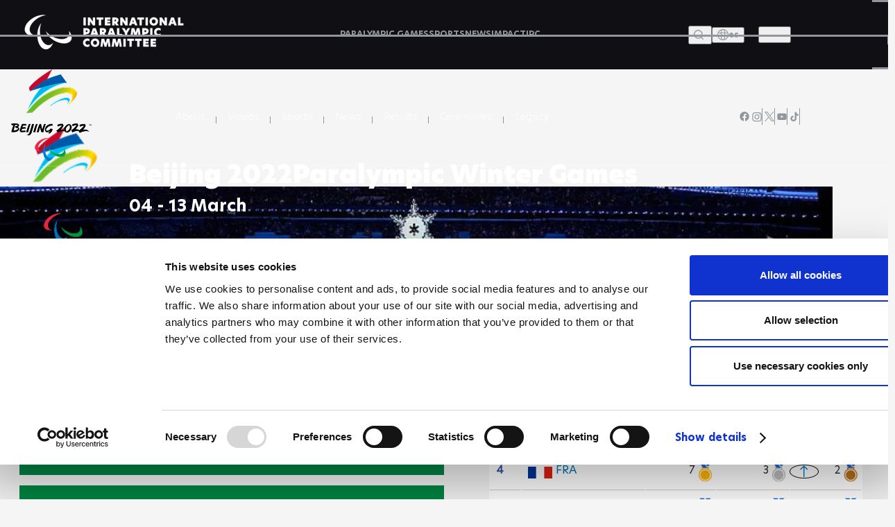

--- FILE ---
content_type: text/html; charset=UTF-8
request_url: https://www.paralympic.org/beijing-2022/results?disciplineId=0eeba52b-9fdf-36f2-82c5-43bd80e57486&eventId=68599ca8-109d-3f77-bd25-c054dd931f99
body_size: 19099
content:

















<!DOCTYPE html>
<html lang="en" dir="ltr" prefix="content: http://purl.org/rss/1.0/modules/content/  dc: http://purl.org/dc/terms/  foaf: http://xmlns.com/foaf/0.1/  og: http://ogp.me/ns#  rdfs: http://www.w3.org/2000/01/rdf-schema#  schema: http://schema.org/  sioc: http://rdfs.org/sioc/ns#  sioct: http://rdfs.org/sioc/types#  skos: http://www.w3.org/2004/02/skos/core#  xsd: http://www.w3.org/2001/XMLSchema# ">
  <head>
  
    <!-- Google Consent Mode -->
    <script data-cookieconsent="ignore">
        window.dataLayer = window.dataLayer || [];
        function gtag() {
            dataLayer.push(arguments);
        }
        // GDPR-specific settings
        gtag('consent', 'default', {
            'ad_personalization': 'denied',
            'ad_storage': 'denied',
            'ad_user_data': 'denied',
            'analytics_storage': 'denied',
            'functionality_storage': 'denied',
            'personalization_storage': 'denied',
            'region': [
                'GB','AT','BE','BG','HR','CH','CY','CZ','DK','EE','FI','FR','DE','GR','HU','IE','IT','LV','LT','LU','MT','NL','PL','PT','RO','SK','SI','ES','SE','IS','LI','NO'
            ],
            'wait_for_update': 500,
        });
        // California settings
        gtag('consent', 'default', {
            'ad_personalization': 'granted',
            'ad_storage': 'denied',
            'ad_user_data': 'granted',
            'analytics_storage': 'granted',
            'functionality_storage': 'granted',
            'personalization_storage': 'granted',
            'security_storage': 'granted',
            'region': [
                'US-CA'
            ],
            'wait_for_update': 500,
        });
        // Default settings
        gtag('consent', 'default', {
            'ad_personalization': 'granted',
            'ad_storage': 'granted',
            'ad_user_data': 'granted',
            'analytics_storage': 'granted',
            'functionality_storage': 'granted',
            'personalization_storage': 'granted',
            'security_storage': 'granted',
            'wait_for_update': 500,
        });
        gtag('set', 'ads_data_redaction', true);
        gtag('set', 'url_passthrough', true);
    </script>
    <!-- End Google Consent Mode-->

  <script data-cookieconsent="ignore">(function(w,d,s,l,i){w[l]=w[l]||[];w[l].push({'gtm.start':
    new Date().getTime(),event:'gtm.js'});var f=d.getElementsByTagName(s)[0],
    j=d.createElement(s),dl=l!='dataLayer'?'&l='+l:'';j.async=true;j.src=
    'https://www.googletagmanager.com/gtm.js?id='+i+dl;f.parentNode.insertBefore(j,f);
    })(window,document,'script','dataLayer','GTM-T8PP8RKN');</script>

    <script id="Cookiebot" src="https://consent.cookiebot.com/uc.js" data-cbid="0dd98a29-c6b7-479b-9254-9102a5cbd85f" data-blockingmode="auto" type="text/javascript"></script>
    <script>
      document.addEventListener("DOMContentLoaded", function() {
          // Define the homepage URL (adjust this to your actual homepage URL)
          var homepageUrl = "https://www.paralympic.org/";

          // Get the current page URL
          var currentPageUrl = window.location.href;

          // Check if the current page is the homepage or homepage with query string
          if (currentPageUrl === homepageUrl || currentPageUrl.startsWith(homepageUrl + "?")) {
          } else {
              // On other pages, hide the <section> with the specific ID
              var specificSection = document.getElementById("block-mainipcworldwidepartners");
              var specificSectionIns = document.getElementById("block-institutionalpartners");
              if (specificSection) {
                  specificSection.style.display = "none";
              }

              if (specificSectionIns) {
                  specificSectionIns.style.display = "none";
              }
          }
      });
    </script>
    <meta charset="utf-8" />
<script type="text/plain" async src="https://www.googletagmanager.com/gtag/js?id=G-XXXXXXXXXX" data-cookieconsent="statistics"></script>
<script type="text/plain" data-cookieconsent="statistics">window.dataLayer = window.dataLayer || [];function gtag(){dataLayer.push(arguments)};gtag("js", new Date());// Set to the same value as the web property used on the site
var gaProperty = 'G-6TNCMVEHQ6';gtag("config", "G-XXXXXXXXXX", {"groups":"default","anonymize_ip":true,"allow_ad_personalization_signals":false});</script>
<link rel="canonical" href="https://www.paralympic.org/beijing-2022/results" />
<meta name="description" content="Full list of results for the Beijing 2022 Paralympic Winter Games (March 4-13, 2022). Find medal count, participants, multi-medallists and results by sport." />
<meta property="og:site_name" content="International Paralympic Committee" />
<meta property="og:type" content="article" />
<meta property="og:url" content="https://www.paralympic.org/beijing-2022/results" />
<meta property="og:title" content="Beijing 2022 Paralympics Results - Official Event Standings" />
<meta property="og:description" content="Full list of results for the Beijing 2022 Paralympic Winter Games (March 4-13, 2022). Find medal count, participants, multi-medallists and results by sport." />
<meta name="twitter:card" content="summary" />
<meta name="twitter:description" content="Full list of results for the Beijing 2022 Paralympic Winter Games (March 4-13, 2022). Find medal count, participants, multi-medallists and results by sport." />
<meta name="twitter:site" content="@Paralympics" />
<meta name="twitter:creator" content="@Paralympics" />
<meta name="twitter:image:alt" content="Photo published by www.paralympic.org" />
<meta name="Generator" content="Drupal 8 (https://www.drupal.org)" />
<meta name="MobileOptimized" content="width" />
<meta name="HandheldFriendly" content="true" />
<meta name="viewport" content="width=device-width, initial-scale=1.0" />
<script></script>
<link rel="shortcut icon" href="/themes/custom/theme_builder/sdms_beijing_2022_paralympic_winter_games/favicon.ico" type="image/vnd.microsoft.icon" />
<link rel="revision" href="https://www.paralympic.org/beijing-2022/results" />

    <title>Beijing 2022 Paralympics Results - Official Event Standings</title>
    <link rel="stylesheet" media="all" href="/sites/default/files/css/css_2V6kpcm88lZ41xj16sKBPNG-unvIkj-Eng0qLTlQIZY.css" />
<link rel="stylesheet" media="all" href="/sites/default/files/css/css_GIsm80cQarinuyWrrq0TS3UVutbHGLlAQQ6kaOsW7Hk.css" />
<link rel="stylesheet" media="print" href="/sites/default/files/css/css_Z5jMg7P_bjcW9iUzujI7oaechMyxQTUqZhHJ_aYSq04.css" />
<link rel="stylesheet" media="all" href="/sites/default/files/css/css_StvL1vR98YLTYb0yKcq-doFSpf43v6FIsslabDSh7nw.css" />

    
<!--[if lte IE 8]>
<script src="/sites/default/files/js/js_VtafjXmRvoUgAzqzYTA3Wrjkx9wcWhjP0G4ZnnqRamA.js"></script>
<![endif]-->
<script src="https://connect.facebook.net/fr_FR/sdk.js#xfbml=1&amp;version=v3.2" defer async crossorigin="anonymous"></script>

    <meta name="facebook-domain-verification" content="nh6862aqfd0oqv27ifscuv5etx1ctm" />
    <meta name="google-adsense-account" content="ca-pub-9310705866692537">
    
   
  <script>
      document.addEventListener("DOMContentLoaded", function() {
         
	var raw = document.getElementById("raw-emotions");
      if( raw ){
      var imported = document.createElement('script');
      imported.src = 'https://doh2xi7kxy1sk.cloudfront.net/scripts/iframe_parent.js';
      document.body.append(imported);

      document.getElementById("raw-emotions").innerHTML = '<link rel="stylesheet" type="text/css" href="https://doh2xi7kxy1sk.cloudfront.net/styles/iframe_parent.css"><iframe id="phoria-iframe" src="https://raw-emotions.phoria.com.au" frameborder="0" allow="xr-spatial-tracking fullscreen vr clipboard-write" allowvr="yes" allowfullscreen="yes" ></iframe>';
      }

    });
     
  </script>

  <!-- Facebook SDK -->
  <div id="fb-root"></div>
  <script async defer crossorigin="anonymous" src="https://connect.facebook.net/en_US/sdk.js#xfbml=1&version=v17.0"></script>

  <!-- Twitter SDK -->
  <script async src="https://platform.twitter.com/widgets.js" charset="utf-8"></script>

  <!-- Instagram SDK -->
  <script async src="https://www.instagram.com/embed.js"></script>

  <!-- TikTok SDK -->
  <script async src="https://www.tiktok.com/embed.js"></script>

  </head>
  <body class="layout-no-sidebars path-node page-node-type-apes-page new-site-body beijing-2022-page microsite-page" id="page">
  
  <noscript><iframe src="https://www.googletagmanager.com/ns.html?id=GTM-T8PP8RKN"
  height="0" width="0" style="display:none;visibility:hidden"></iframe></noscript>

  <script type="text/javascript">
  window.onload = function() {


      var body = document.body;
      if (document.cookie.indexOf('contrast=high') != -1){
        console.log( document.cookie.indexOf('contrast=high') );
        body.classList.add("highcontrast");
        document.getElementById('contrast-input').checked = true;
        document.getElementById('contrast-input-mobile').checked = true;
        console.log( document.getElementById('contrast-input').checked );

      }else{
        body.classList.remove("highcontrast");
      }
  };
</script>
  <script type="text/javascript">
    var body = document.body;
    if (document.cookie.indexOf('fontsize-zoom=1') != -1){
      body.classList.add('zoom1');
    }else if (document.cookie.indexOf('fontsize-zoom=2') != -1){
      body.classList.add('zoom2'); 
    }else if (document.cookie.indexOf('fontsize-zoom=3') != -1){
      body.classList.add('zoom3');      
    }else{
      body.classList.remove('zoom1', 'zoom2', 'zoom3');
    }

    //if(homepage.classList.contains('path-frontpage')){
      //body.classList.add("beijing-front-page");
    //}

    const homepage = document.querySelector('.layout-no-sidebars');
    if(homepage.classList.contains('new-site-body')){

      var lastScrollTopBeijing = 0;

      // element should be replaced with the actual target element on which you have applied scroll, use window in case of no target element.
      window.addEventListener("scroll", function(){ 
         var st = window.pageYOffset || document.documentElement.scrollTop; 
         if (st > lastScrollTopBeijing){
            // downscroll code
            body.classList.add("header-fixed");
         } 
         if(st == 0){
            // upscroll code
            body.classList.remove("header-fixed");
         }
         lastScrollTopBeijing = st <= 0 ? 0 : st; // For Mobile or negative scrolling
      }, false);
    }
    
    const firstPath = window.location.pathname.split('/')[1];
    
    const firstPathLive = window.location.pathname.split('/')[1];

    const liveListingPath = window.location.pathname.split('/')[2];

    if(firstPath == 'tokyo-2020'){
      body.classList.add("default-tokyo-2020");
    }
	
    if(firstPath == 'raw-emotions'){
      body.classList.add("raw-emotions");
    }
    
    if(firstPath == 'beijing-2022' || liveListingPath == 'beijing-2022'){
      body.classList.add("default-beijing-2022");
      
      var lastScrollTopBeijing = 0;

      // element should be replaced with the actual target element on which you have applied scroll, use window in case of no target element.
      window.addEventListener("scroll", function(){ 
         var st = window.pageYOffset || document.documentElement.scrollTop; 
         if (st > lastScrollTopBeijing){
            // downscroll code
            body.classList.add("beijing-2022-scroll");
         } 
         if(st == 0){
            // upscroll code
            body.classList.remove("beijing-2022-scroll");
         }
	lastScrollTopBeijing = st <= 0 ? 0 : st;
      }, false);
    }
    
    const parasports = window.location.pathname.split('/')[1];
    const parasport = window.location.pathname.split('/')[1];
    const parasport_es_page = window.location.pathname.split('/')[2];
    if(parasports == 'para-sports' || parasport == 'para-sport' || parasport_es_page == 'para-sport'){
      body.classList.add("para-sports-page");
    }
    
    if(firstPath == 'features'){
      body.classList.add("features-page");
    }    
</script>

<script>
// Function to set up a countdown timer for an event
function setupCountdownTimer(eventId, targetDate) {
  // Update the countdown every second
  setInterval(function() {
    // Get the current date and time
    var now = new Date().getTime();

    // Calculate the time remaining
    var distance = targetDate - now;

    // Calculate days remaining
    var days = Math.floor(distance / (1000 * 60 * 60 * 24));

    // Get the countdown element
    var countdownElement = document.querySelector(`#${eventId} .value`);

    if (countdownElement) {
      // Update the countdown element
      countdownElement.textContent = days;

      // If the countdown reaches zero, set the value to zero
      if (distance < 0) {
        countdownElement.textContent = '0';
      }
    } 
  }, 1000);
}

// Set up countdown timers for each event
setupCountdownTimer('countdown-alps', new Date('2030-03-01T18:00:00').getTime());
setupCountdownTimer('countdown-milano', new Date('2026-03-06T18:00:00').getTime());
setupCountdownTimer('countdown-la', new Date('2028-08-15T18:00:00').getTime());

</script>

<!-- JavaScript -->

<script>
document.addEventListener("DOMContentLoaded", function() {
  const featureBtns = document.querySelectorAll('.feature-btn');
  const modal = document.querySelector('.waf-modal');

  if (modal) {
    const modalTitle = modal.querySelector('.modal-title');
    const modalText = modal.querySelector('.modal-text');
    const modalCloseBtn = modal.querySelector('.modal-close-btn');

    // Add click event listener to each feature button
    featureBtns.forEach(function(btn) {
      btn.addEventListener('click', function() {
        // Show the modal by setting its display style to "block"
        modal.style.display = 'flex';
        
        // Set modal content based on data attributes
        if (modalTitle) modalTitle.textContent = btn.getAttribute('data-title');
        if (modalText) modalText.textContent = btn.getAttribute('data-text');
      });
    });

    // Add click event listener to the modal close button
    if (modalCloseBtn) {
      modalCloseBtn.addEventListener('click', function() {
        // Hide the modal by setting its display style to "none"
        modal.style.display = 'none';
      });
    }

    // Add keydown event listener to close the modal on "Escape" key press
    document.addEventListener('keydown', function(event) {
      if (event.key === 'Escape') {
        // Hide the modal by setting its display style to "none"
        modal.style.display = 'none';
      }
    });
  }
});
</script>


<script>
document.addEventListener('DOMContentLoaded', function() {
  var modal = document.getElementById('annual-modal');
  var openModalBtn = document.getElementById('open-modal');
  var closeModalBtn = document.getElementById('close-modal');

  if (openModalBtn) {
    openModalBtn.addEventListener('click', function() {
      if (modal) {
        modal.style.display = 'flex';
      }
    });
  }

  if (closeModalBtn) {
    closeModalBtn.addEventListener('click', function() {
      if (modal) {
        modal.style.display = 'none';
      }
    });
  }

  document.addEventListener('keydown', function(event) {
    if (event.key === 'Escape' && modal) {
      modal.style.display = 'none';
    }
  });
});
</script>

<script>
document.addEventListener('DOMContentLoaded', function() {
  // Handle selection for sports
  const selectSportsElement = document.getElementById('select_sports_1');
  if (selectSportsElement) {
    selectSportsElement.addEventListener('click', function(e) {
      if (e.target.classList.contains('select-btn')) {
        document.getElementById('selected_sports_1').textContent = e.target.textContent;
        document.getElementById('selected_sports_1').dataset.value = e.target.getAttribute('data-value');
        e.target.closest('.waf-select-box').classList.remove('active');
        e.target.closest('.waf-select-box').querySelector('.select-open-btn').setAttribute('aria-expanded', 'false');
      }
    });
  }

  // Handle selection for country
  const selectCountryElement = document.getElementById('select_country_1');
  if (selectCountryElement) {
    selectCountryElement.addEventListener('click', function(e) {
      if (e.target.classList.contains('select-btn')) {
        document.getElementById('selected_country_1').textContent = e.target.textContent;
        document.getElementById('selected_country_1').dataset.value = e.target.getAttribute('data-value');
        e.target.closest('.waf-select-box').classList.remove('active');
        e.target.closest('.waf-select-box').querySelector('.select-open-btn').setAttribute('aria-expanded', 'false');
      }
    });
  }

  // Handle search button click
  const searchSubmitElement = document.getElementById('search_submit_1');
   if (searchSubmitElement) {
    searchSubmitElement.addEventListener('click', function() {
      const selectedSport = document.getElementById('selected_sports_1').dataset.value;
      const selectedCountry = document.getElementById('selected_country_1').dataset.value;
      const searchTerm = document.getElementById('input_search_1').value.trim();

      if (!selectedSport || !selectedCountry || !searchTerm) {
        alert('Please make sure all fields are filled in.');
        return;
      }
    
      const url = `https://www.globaldro.com/query2?userType=1&countryCode=${selectedCountry}&preferredLanguage=en&sport=${selectedSport}&searchTerm=${encodeURIComponent(searchTerm)}`;
      window.open(url, '_blank');
    });
   }
});
</script>
<script>
 document.addEventListener('DOMContentLoaded', function() {

  // Handle selection for sports filter 2
  const selectSports2Element = document.getElementById('select_sports_2');
  if (selectSports2Element) {
    selectSports2Element.addEventListener('click', function(e) {
      if (e.target.classList.contains('select-btn')) {
        document.getElementById('selected_sports_2').textContent = e.target.textContent;
        document.getElementById('selected_sports_2').dataset.value = e.target.getAttribute('data-value');
        e.target.closest('.waf-select-box').classList.remove('active');
        e.target.closest('.waf-select-box').querySelector('.select-open-btn').setAttribute('aria-expanded', 'false');
      }
    });
  }

  // Handle selection for country filter 2
    const selectCountry2Element = document.getElementById('select_country_2');
  if (selectCountry2Element) {
    selectCountry2Element.addEventListener('click', function(e) {
      if (e.target.classList.contains('select-btn')) {
        document.getElementById('selected_country_2').textContent = e.target.textContent;
        document.getElementById('selected_country_2').dataset.value = e.target.getAttribute('data-value');
        e.target.closest('.waf-select-box').classList.remove('active');
        e.target.closest('.waf-select-box').querySelector('.select-open-btn').setAttribute('aria-expanded', 'false');
      }
    });
  }

    // Handle search button click for filter 2
  const searchSubmit2Element = document.getElementById('search_submit_2');
  if (searchSubmit2Element) {
    searchSubmit2Element.addEventListener('click', function() {
      const selectedSport = document.getElementById('selected_sports_2').dataset.value;
      let selectedCountry = document.getElementById('selected_country_2').dataset.value;
      const searchTerm = document.getElementById('input_search_2').value.trim();


      if (!selectedSport || !searchTerm || !selectedCountry) {
        alert('Please make sure all fields are filled in.');
        return;
      }

      selectedCountry = 'US';


      const url = `https://www.globaldro.com/query2?userType=1&countryCode=${selectedCountry}&preferredLanguage=en&sport=${selectedSport}&searchTerm=${encodeURIComponent(searchTerm)}`;
      window.open(url, '_blank');
    });
  }
    
  });
</script>

<script>
document.addEventListener('DOMContentLoaded', function () {
    // Get all tab elements
    const tabs = document.querySelectorAll('.tabs .tab-name');
    const tabContainers = document.querySelectorAll('.tab-container-wrap');

    // Function to handle tab switching
    function switchTab() {
        // Remove the 'tab-active' class from all tabs
        tabs.forEach(tab => tab.classList.remove('tab-active'));

        // Add the 'tab-active' class to the clicked tab
        this.classList.add('tab-active');

        // Get the data attribute to identify the corresponding container
        const tabType = this.classList.contains('tab-paralympic') ? 'paralympic' : 'recognized';

        // Show the corresponding container and hide others
        tabContainers.forEach(container => {
            if (container.classList.contains(tabType)) {
                container.classList.add('tab-container-wrap-active');
            } else {
                container.classList.remove('tab-container-wrap-active');
            }
        });
    }

    // Add click event listeners to all tabs
    tabs.forEach(tab => {
        tab.addEventListener('click', switchTab);
    });
});

</script>
  <script type="text/plain" data-cookieconsent="statistics">
    !function(e,t,n,s,u,a){e.twq||(s=e.twq=function(){s.exe?s.exe.apply(s,arguments):s.queue.push(arguments);
    },s.version='1.1',s.queue=[],u=t.createElement(n),u.async=!0,u.src='//static.ads-twitter.com/uwt.js',
    a=t.getElementsByTagName(n)[0],a.parentNode.insertBefore(u,a))}(window,document,'script');
    // Insert Twitter Pixel ID and Standard Event data below
    twq('init','o4sr5');
    twq('track','PageView');
  </script>

  <script type="text/plain" data-cookieconsent="statistics">
		!function (w, d, t) {
		  w.TiktokAnalyticsObject=t;var ttq=w[t]=w[t]||[];ttq.methods=["page","track","identify","instances","debug","on","off","once","ready","alias","group","enableCookie","disableCookie"],ttq.setAndDefer=function(t,e){t[e]=function(){t.push([e].concat(Array.prototype.slice.call(arguments,0)))}};for(var i=0;i<ttq.methods.length;i++)ttq.setAndDefer(ttq,ttq.methods[i]);ttq.instance=function(t){for(var e=ttq._i[t]||[],n=0;n<ttq.methods.length;n++
)ttq.setAndDefer(e,ttq.methods[n]);return e},ttq.load=function(e,n){var i="https://analytics.tiktok.com/i18n/pixel/events.js";ttq._i=ttq._i||{},ttq._i[e]=[],ttq._i[e]._u=i,ttq._t=ttq._t||{},ttq._t[e]=+new Date,ttq._o=ttq._o||{},ttq._o[e]=n||{};n=document.createElement("script");n.type="text/javascript",n.async=!0,n.src=i+"?sdkid="+e+"&lib="+t;e=document.getElementsByTagName("script")[0];e.parentNode.insertBefore(n,e)};
		
		  ttq.load('CDH5F2RC77U1SIT04O4G');
		  ttq.page();
		}(window, document, 'ttq');
	</script>
        <div role="navigation" aria-label="skip-link">
        <a href="#main-content" class="visually-hidden focusable skip-link">
          Skip to main content
        </a>
    </div>
    
      <div class="dialog-off-canvas-main-canvas" data-off-canvas-main-canvas>
    
  <header class="header content-header clearfix" id="beijing_2022_pageid">
    <div class="layout-container">
		        <div class="header-wrapper">
	<div class="header-main">
		<div class="site-logo">
			<a href="/" title="The International Paralympic Committee logo" class="site-logo-link">
				<img src="/static-assets/images/logo.png?v=" alt="IPC logo" class="site-logo-img">
			</a>
		</div>
		<!-- Menu Header nav -->
		<nav class="nav">
			<ul class="nav-list">
				<li class="nav-item">
															<a href="/paralympic-games" class="nav-link" title="PARALYMPIC GAMES">
						<span class="nav-text">PARALYMPIC GAMES</span>
					</a>
				</li>
				<li class="nav-item">
					                    					<a href="/sports" class="nav-link" title="SPORTS">
						<span class="nav-text">SPORTS</span>
					</a>
				</li>
				<li class="nav-item">
					                    					<a href="/news" class="nav-link" title="News">
						<span class="nav-text">NEWS</span>
					</a>
				</li>
								<li class="nav-item">
				    				    				    <a href="/impact" class="nav-link" title="IMPACT">
				        <span class="nav-text">IMPACT</span>
				    </a>
				</li>
								<li class="nav-item">
					                    					<a href="/ipc" class="nav-link" title="IPC">
						<span class="nav-text">IPC</span>
					</a>
				</li>
			</ul>
		</nav>
		<div class="site-utils">
			<div class="site-search">
				<button type="button" value class="btn-search-toggle" aria-haspopup="true" aria-label="Open search field">
					<span class="btn-text">Search</span>
				</button>
				<!--Add Search popup markup here later-->
				<!-- Search block -->
				<div class="search-overlay">
					<div class="search-wrapper">
						<div class="search-input-wrap">
							<input type="search" class="search-input" placeholder="Search and press Enter">
							<button aria-label="Search Now" id="search-btn" aria-expanded="false" class="search-btn" title="Search Now">Search Now</button>
						</div>
						<!-- Search tabs recent/most frequent searches -->
					</div>
				</div>
			</div>
			<div class="language-wrap">
				<a href="/es/node/330679">
					<button class="btn-lang btn-menu" aria-label="open language" aria-expanded="false" aria-haspopup="false">
						<span class="icon"></span>
						<span class="btn-text">es</span>
					</button>
				</a>
			</div>
		</div>
	</div>
	<button class="btn-hamburger" aria-expanded="false" aria-label="Hamburger">
		<span class="line line-1">1</span>
		<span class="line line-2">2</span>
		<span class="line line-3">3</span>
	</button>
	<div class="header-overlay">
		<div class="header-overlay-wrap">
			<div class="search-input-wrap">
				<input class="search-input search-mobile" type="search" placeholder="Search and press Enter">
			</div>

			<nav class="nav">
				<ul class="nav-list" role="navigation">
																<li class="nav-item primary">
							<a href="/paralympic-games" class="nav-link" title="PARALYMPIC GAMES">
								<span class="nav-text">PARALYMPIC GAMES</span>
							</a>
															<button class="nav-btn" aria-label="PARALYMPIC GAMES" aria-expanded="false"></button>
								<ul class="sub-nav" role="navigation">
									<li class="sub-nav-item secondary outer">
										<a href="/paralympic-games" class="sub-nav-link" title="PARALYMPIC GAMES">
											<span class="sub-nav-text">PARALYMPIC GAMES</span>
										</a>
									</li>
																			<li class="sub-nav-item secondary">
											<a href="/paralympic-games-results" class="sub-nav-link" title="RESULTS">
												<span class="sub-nav-text">RESULTS</span>
											</a>
																					</li>
																			<li class="sub-nav-item secondary">
											<a href="/videos/paralympic-games" class="sub-nav-link" title="VIDEOS">
												<span class="sub-nav-text">VIDEOS</span>
											</a>
																					</li>
																			<li class="sub-nav-item secondary">
											<a href="/medals" class="sub-nav-link" title="MEDALS">
												<span class="sub-nav-text">MEDALS</span>
											</a>
																					</li>
																			<li class="sub-nav-item secondary">
											<a href="/mascots" class="sub-nav-link" title="MASCOTS">
												<span class="sub-nav-text">MASCOTS</span>
											</a>
																					</li>
																			<li class="sub-nav-item secondary">
											<a href="/opening-ceremony" class="sub-nav-link" title="OPENING CEREMONIES">
												<span class="sub-nav-text">OPENING CEREMONIES</span>
											</a>
																					</li>
																			<li class="sub-nav-item secondary">
											<a href="/closing-ceremony" class="sub-nav-link" title="CLOSING CEREMONIES">
												<span class="sub-nav-text">CLOSING CEREMONIES</span>
											</a>
																					</li>
																			<li class="sub-nav-item secondary">
											<a href="/paralympic-games/summer-overview" class="sub-nav-link" title="SUMMER OVERVIEW">
												<span class="sub-nav-text">SUMMER OVERVIEW</span>
											</a>
																					</li>
																			<li class="sub-nav-item secondary">
											<a href="/paralympic-games/winter-overview" class="sub-nav-link" title="WINTER OVERVIEW">
												<span class="sub-nav-text">WINTER OVERVIEW</span>
											</a>
																					</li>
																	</ul>
													</li>
									</ul>
				<ul class="nav-list" role="navigation">
																<li class="nav-item primary">
							<a href="/sports" class="nav-link" title="SPORTS">
								<span class="nav-text">SPORTS</span>
							</a>
						</li>
																					<li class="nav-item primary">
							<a href="/classification" class="nav-link" title="CLASSIFICATION">
								<span class="nav-text">CLASSIFICATION</span>
							</a>
															<button class="nav-btn" aria-label="CLASSIFICATION" aria-expanded="false"></button>
								<ul class="sub-nav" role="navigation">
									<li class="sub-nav-item secondary outer">
										<a href="/classification" class="sub-nav-link" title="CLASSIFICATION">
											<span class="sub-nav-text">CLASSIFICATION</span>
										</a>
									</li>
																			<li class="sub-nav-item secondary">
											<a href="/classification-board-of-appeal-of-classification" class="sub-nav-link" title="BOARD OF APPEAL OF CLASSIFICATION">
												<span class="sub-nav-text">BOARD OF APPEAL OF CLASSIFICATION</span>
											</a>
																					</li>
																			<li class="sub-nav-item secondary">
											<a href="/classification-code" class="sub-nav-link" title="CLASSIFICATION CODE">
												<span class="sub-nav-text">CLASSIFICATION CODE</span>
											</a>
																					</li>
																			<li class="sub-nav-item secondary">
											<a href="/classification-education" class="sub-nav-link" title="CLASSIFICATION EDUCATION">
												<span class="sub-nav-text">CLASSIFICATION EDUCATION</span>
											</a>
																					</li>
																			<li class="sub-nav-item secondary">
											<a href="/classification-research" class="sub-nav-link" title="CLASSIFICATION RESEARCH">
												<span class="sub-nav-text">CLASSIFICATION RESEARCH</span>
											</a>
																					</li>
																			<li class="sub-nav-item secondary">
											<a href="/classification-by-sport" class="sub-nav-link" title="CLASSIFICATION BY SPORT">
												<span class="sub-nav-text">CLASSIFICATION BY SPORT</span>
											</a>
																					</li>
																			<li class="sub-nav-item secondary">
											<a href="/classification-code-compliance" class="sub-nav-link" title="CODE COMPLIANCE">
												<span class="sub-nav-text">CODE COMPLIANCE</span>
											</a>
																					</li>
																			<li class="sub-nav-item secondary">
											<a href="/classification-code-review" class="sub-nav-link" title="CODE REVIEW">
												<span class="sub-nav-text">CODE REVIEW</span>
											</a>
																					</li>
																			<li class="sub-nav-item secondary">
											<a href="/classification/faq" class="sub-nav-link" title="FAQS">
												<span class="sub-nav-text">FAQS</span>
											</a>
																					</li>
																	</ul>
													</li>
									</ul>
				<ul class="nav-list" role="navigation">
																<li class="nav-item primary">
							<a href="/news" class="nav-link" title="NEWS">
								<span class="nav-text">NEWS</span>
							</a>
						</li>
																					<li class="nav-item primary">
							<a href="/athletes" class="nav-link" title="ATHLETES">
								<span class="nav-text">ATHLETES</span>
							</a>
															<button class="nav-btn" aria-label="ATHLETES" aria-expanded="false"></button>
								<ul class="sub-nav" role="navigation">
									<li class="sub-nav-item secondary outer">
										<a href="/athletes" class="sub-nav-link" title="ATHLETES">
											<span class="sub-nav-text">ATHLETES</span>
										</a>
									</li>
																			<li class="sub-nav-item secondary">
											<a href="/athletes-council" class="sub-nav-link" title="ATHLETES&#039; COUNCIL">
												<span class="sub-nav-text">ATHLETES&#039; COUNCIL</span>
											</a>
																							<button class="nav-btn" aria-label="ATHLETES&#039; COUNCIL" aria-expanded="false"></button>
												<ul class="sub-nav" role="navigation">
																											<li class="sub-nav-item ternary">
															<a href="/athletes-council" target="" title="WHO WE ARE" class="sub-nav-link">
																<span class="sub-nav-text">WHO WE ARE</span>
															</a>
														</li>
																											<li class="sub-nav-item ternary">
															<a href="/athletes-council/athlete-council-election" target="" title="ATHLETES COUNCIL ELECTION CANDIDATES" class="sub-nav-link">
																<span class="sub-nav-text">ATHLETES COUNCIL ELECTION CANDIDATES</span>
															</a>
														</li>
																									</ul>
																					</li>
																			<li class="sub-nav-item secondary">
											<a href="/athletes-forum" class="sub-nav-link" title="ATHLETES FORUM">
												<span class="sub-nav-text">ATHLETES FORUM</span>
											</a>
																					</li>
																			<li class="sub-nav-item secondary">
											<a href="/athlete-reps" class="sub-nav-link" title="ATHLETE REPRESENTATIVES">
												<span class="sub-nav-text">ATHLETE REPRESENTATIVES</span>
											</a>
																					</li>
																			<li class="sub-nav-item secondary">
											<a href="/athlete-resources" class="sub-nav-link" title="ATHLETE RESOURCES">
												<span class="sub-nav-text">ATHLETE RESOURCES</span>
											</a>
																					</li>
																	</ul>
													</li>
																					<li class="nav-item primary">
							<a href="/npcs" class="nav-link" title="NATIONAL PARALYMPIC COMMITTEES">
								<span class="nav-text">NATIONAL PARALYMPIC COMMITTEES</span>
							</a>
															<button class="nav-btn" aria-label="NATIONAL PARALYMPIC COMMITTEES" aria-expanded="false"></button>
								<ul class="sub-nav" role="navigation">
									<li class="sub-nav-item secondary outer">
										<a href="/npcs" class="sub-nav-link" title="NATIONAL PARALYMPIC COMMITTEES">
											<span class="sub-nav-text">NATIONAL PARALYMPIC COMMITTEES</span>
										</a>
									</li>
																			<li class="sub-nav-item secondary">
											<a href="/refugee-paralympic-team" class="sub-nav-link" title="REFUGEE PARALYMPIC TEAM ">
												<span class="sub-nav-text">REFUGEE PARALYMPIC TEAM </span>
											</a>
																					</li>
																	</ul>
													</li>
									</ul>
				<ul class="nav-list" role="navigation">
																<li class="nav-item primary">
							<a href="/impact" class="nav-link" title="IMPACT">
								<span class="nav-text">IMPACT</span>
							</a>
						</li>
																					<li class="nav-item primary">
							<a href="/antidoping" class="nav-link" title="ANTI-DOPING">
								<span class="nav-text">ANTI-DOPING</span>
							</a>
													</li>
																					<li class="nav-item primary">
							<a href="/medical-science" class="nav-link" title="Medicine &amp; Science">
								<span class="nav-text">Medicine &amp; Science</span>
							</a>
						</li>
																					<li class="nav-item primary">
							<a href="/ipc" class="nav-link" title="IPC">
								<span class="nav-text">IPC</span>
							</a>
															<button class="nav-btn" aria-label="IPC" aria-expanded="false"></button>
								<ul class="sub-nav" role="navigation">
									<li class="sub-nav-item secondary outer">
										<a href="/ipc" class="sub-nav-link" title="IPC">
											<span class="sub-nav-text">IPC</span>
										</a>
									</li>
																			<li class="sub-nav-item secondary">
											<a href="/ipc/history" class="sub-nav-link" title="History">
												<span class="sub-nav-text">History</span>
											</a>
																							<button class="nav-btn" aria-label="History" aria-expanded="false"></button>
												<ul class="sub-nav" role="navigation">
																											<li class="sub-nav-item ternary">
															<a href="/paralympic-archive" target="" title="Paralympic archive" class="sub-nav-link">
																<span class="sub-nav-text">Paralympic archive</span>
															</a>
														</li>
																									</ul>
																					</li>
																			<li class="sub-nav-item secondary">
											<a href="/ipc/who-we-are" class="sub-nav-link" title="Who we are">
												<span class="sub-nav-text">Who we are</span>
											</a>
																							<button class="nav-btn" aria-label="Who we are" aria-expanded="false"></button>
												<ul class="sub-nav" role="navigation">
																											<li class="sub-nav-item ternary">
															<a href="/ipc-structure" target="" title="Structure" class="sub-nav-link">
																<span class="sub-nav-text">Structure</span>
															</a>
														</li>
																											<li class="sub-nav-item ternary">
															<a href="/ipc-governing-board" target="" title="Governing Board" class="sub-nav-link">
																<span class="sub-nav-text">Governing Board</span>
															</a>
														</li>
																											<li class="sub-nav-item ternary">
															<a href="/ipc-bodies" target="" title="IPC Bodies" class="sub-nav-link">
																<span class="sub-nav-text">IPC Bodies</span>
															</a>
														</li>
																											<li class="sub-nav-item ternary">
															<a href="/ipc/federations" target="" title="Federations" class="sub-nav-link">
																<span class="sub-nav-text">Federations</span>
															</a>
														</li>
																											<li class="sub-nav-item ternary">
															<a href="/the-ipc/management-team" target="" title="TEAM IPC " class="sub-nav-link">
																<span class="sub-nav-text">TEAM IPC </span>
															</a>
														</li>
																									</ul>
																					</li>
																			<li class="sub-nav-item secondary">
											<a href="/sponsors" class="sub-nav-link" title="PARTNERS">
												<span class="sub-nav-text">PARTNERS</span>
											</a>
																							<button class="nav-btn" aria-label="PARTNERS" aria-expanded="false"></button>
												<ul class="sub-nav" role="navigation">
																											<li class="sub-nav-item ternary">
															<a href="/sponsors/governmental-partners" target="" title="GOVERNMENTAL PARTNERS" class="sub-nav-link">
																<span class="sub-nav-text">GOVERNMENTAL PARTNERS</span>
															</a>
														</li>
																									</ul>
																					</li>
																			<li class="sub-nav-item secondary">
											<a href="/media-office" class="sub-nav-link" title="MEDIA OFFICE">
												<span class="sub-nav-text">MEDIA OFFICE</span>
											</a>
																					</li>
																			<li class="sub-nav-item secondary">
											<a href="/ipc/awards" class="sub-nav-link" title="AWARDS">
												<span class="sub-nav-text">AWARDS</span>
											</a>
																							<button class="nav-btn" aria-label="AWARDS" aria-expanded="false"></button>
												<ul class="sub-nav" role="navigation">
																											<li class="sub-nav-item ternary">
															<a href="/paralympic-order" target="" title="Paralympic Order" class="sub-nav-link">
																<span class="sub-nav-text">Paralympic Order</span>
															</a>
														</li>
																											<li class="sub-nav-item ternary">
															<a href="/paralympic-games-appreciation-award" target="" title="Paralympic Games Appreciation Award" class="sub-nav-link">
																<span class="sub-nav-text">Paralympic Games Appreciation Award</span>
															</a>
														</li>
																											<li class="sub-nav-item ternary">
															<a href="/hall-of-fame" target="" title="Hall of Fame" class="sub-nav-link">
																<span class="sub-nav-text">Hall of Fame</span>
															</a>
														</li>
																											<li class="sub-nav-item ternary">
															<a href="/para-sports-awards" target="" title="Para Sports Awards" class="sub-nav-link">
																<span class="sub-nav-text">Para Sports Awards</span>
															</a>
														</li>
																											<li class="sub-nav-item ternary">
															<a href="/IPC-scientific-award" target="" title="IPC Scientific Award" class="sub-nav-link">
																<span class="sub-nav-text">IPC Scientific Award</span>
															</a>
														</li>
																											<li class="sub-nav-item ternary">
															<a href="/paralympic-external-awards" target="" title="External awards" class="sub-nav-link">
																<span class="sub-nav-text">External awards</span>
															</a>
														</li>
																									</ul>
																					</li>
																			<li class="sub-nav-item secondary">
											<a href="/ipc-handbook" class="sub-nav-link" title="HANDBOOK">
												<span class="sub-nav-text">HANDBOOK</span>
											</a>
																					</li>
																	</ul>
								<ul class="sub-nav" role="navigation">
																			<li class="sub-nav-item secondary">
											<a href="/logo" class="sub-nav-link" title="Paralympic symbol">
												<span class="sub-nav-text">Paralympic symbol</span>
											</a>
																					</li>
																			<li class="sub-nav-item secondary">
											<a href="/careers" class="sub-nav-link" title="Join Team IPC">
												<span class="sub-nav-text">Join Team IPC</span>
											</a>
																					</li>
																			<li class="sub-nav-item secondary">
											<a href="/publications" class="sub-nav-link" title="Publications">
												<span class="sub-nav-text">Publications</span>
											</a>
																					</li>
																			<li class="sub-nav-item secondary">
											<a href="/volunteer-roles" class="sub-nav-link" title="VOLUNTEER ROLES">
												<span class="sub-nav-text">VOLUNTEER ROLES</span>
											</a>
																					</li>
																	</ul>
													</li>
									</ul>
			</nav>

			<div class="social-wrap">
				<h3 class="title">follow us</h3>
				<ul class="social-list" role="navigation">
					<li class="social-item social-item-facebook-f">
						<a href="https://www.facebook.com/paralympics" class="social-link" title="Facebook" target="_blank">
							<span class="social-text">Facebook</span>
						</a>
					</li>
					<li class="social-item social-item-instagram">
						<a href="https://www.instagram.com/Paralympics/" class="social-link" title="Instagram" target="_blank">
							<span class="social-text">Instagram</span>
						</a>
					</li>
					<li class="social-item social-item-twitter">
						<a href="https://twitter.com/Paralympics" class="social-link" title="Twitter" target="_blank">
							<span class="social-text">Twitter</span>
						</a>
					</li>
					<li class="social-item social-item-youtube">
						<a href="https://www.youtube.com/user/ParalympicSportTV" class="social-link" title="Youtube" target="_blank">
							<span class="social-text">Youtube</span>
						</a>
					</li>
					<li class="social-item social-item-tiktok">
						<a href="https://www.tiktok.com/@paralympics?lang=en" target="_blank" class="social-link" title="Tiktok">
							<span class="social-text">Tiktok</span>
						</a>
					</li>
					<li class="social-item social-item-mail-long">
						<a href="https://www.paralympic.org/newsletter-subscribe" class="social-link" title="Newsletter" target="_blank">
							<span class="social-text">Email</span>
						</a>
					</li>
				</ul>
			</div>
			<div class="para-games-wrap">
				<div class="card-list">
					<div class="card-item milano">
						<div class="card-logo">
							<img src="/static-assets/images/games/milano-cortina-26.webp?v=" alt="Milano Cortina 26" class="card-logo-img" loading="lazy">
						</div>
						<div class="card-title">
							<span class="card-timer" id="countdown-milano">
																
								<span class="value">0</span>
																days to go
							</span>
														<h4 class="card-name">Milano Cortina 2026 Paralympic Winter Games</h4>
						</div>
						<div class="card-calendar">
							<span class="card-dates">06 - 15 Mar</span>
							<span class="card-year">2026</span>
						</div>
						<!-- Please remove if card does not have a click -->
						<a href="https://www.paralympic.org/milano-cortina-2026" title class="card-link">Link</a>
					</div>
					<div class="card-item la">
						<div class="card-logo">
							<img src="/static-assets/images/games/la-28.webp?v=" alt="LA 28" class="card-logo-img" loading="lazy">
						</div>
						<div class="card-title">
							<span class="card-timer" id="countdown-la">
																
								<span class="value">0</span>
																days to go
							</span>
																					<h4 class="card-name">LA28 Paralympic Games</h4>
						</div>
						<div class="card-calendar">
							<span class="card-dates">15 - 27 AUG</span>
							<span class="card-year">2028</span>
						</div>
						<!-- Please remove if card does not have a click -->
						<a href="https://www.paralympic.org/la-2028" title class="card-link">Link</a>
					</div>
					<div class="card-item paris">
						<div class="card-logo">
							<img src="/static-assets/images/games/french_alps.png" alt="French Alps 2030" class="card-logo-img" loading="lazy">
						</div>
						<div class="card-title">
							<span class="card-timer" id="countdown-alps">
																
								<span class="value">0</span>
																days to go
							</span>
														<h4 class="card-name">French Alps 2030 Paralympic Winter Games</h4>
						</div>
						<div class="card-calendar">
							<span class="card-dates">01 - 10 mar</span>
							<span class="card-year">2030</span>
						</div>
						<!-- Please remove if card does not have a click -->
						<a href="https://www.paralympic.org/french-alps-2030" title class="card-link">Link</a>
					</div>
				</div>
			</div>
		</div>
	</div>
</div>

    </div>
  </header>
  
  <section class="main-content new-site-common">
            <div class="waf-component waf-microsite-hero">
                <div class="layout-wrapper">
                <div class="waf-body">
                <div class="event-wrapper">

                    <div class="event-banner">
                    <img src="/sites/default/files/styles/large_original/public/2025-12/Beijing_2022_Banner.webp?itok=8xgVgv4Tg" alt="" class="" loading="lazy" aria-hidden>
                    </div>
                    <div class="event-logo">
                    <img src="/static-assets/images/beijing-2022/beijing-2022.png?v=1.0" alt="Event Logo" class="event-img" loading="lazy">
                    </div>

                    <div class="event-content">
                    <h2 class="event-title-group">
                        <span class="event-name">Beijing 2022</span>
                        <span class="event-type">Paralympic Winter Games</span>
                    </h2>

                    <p class="event-date">
                        <time datetime="2018-03-04/2018-03-13">04 - 13 March</time>
                    </p>
                    </div>

                </div>
                </div>
            </div>
            </div>
          <div class="waf-beijing-2022 microsite-nav-wrap">
              <div class="layout-wrapper">
                  <div class="event-logo">
                      <a href="/" class="event-link" title="Beijing 2022 Logo">
                          <img class="event-img" src="/static-assets/images/beijing-2022/beijing-2022.png?v=1.0"
                              alt="Beijing 2022 Logo">
                      </a>
                  </div>
                  <nav class="nav preview-swiper swiper">
                      <ul class="nav-list swiper-wrapper">
                          <li class="nav-item swiper-slide swiper-slide-active primary">
                              <a href="#about" class="nav-link" title="About">
                                  <span class="nav-text">About</span>
                              </a>
                          </li>
                          <li class="nav-item swiper-slide primary">
                              <a href="#videos" class="nav-link" title="Videos">
                                  <span class="nav-text">Videos</span>
                              </a>
                          </li>
                          <li class="nav-item swiper-slide primary">
                              <a href="#sports" class="nav-link" title="Sports">
                                  <span class="nav-text">Sports</span>
                              </a>
                          </li>
                          <li class="nav-item swiper-slide primary">
                              <a href="#news" class="nav-link" title="News">
                                  <span class="nav-text">News</span>
                              </a>
                          </li>
                          <li class="nav-item swiper-slide primary">
                              <a href="#medal-success" class="nav-link" title="Medals">
                                  <span class="nav-text">Results</span>
                              </a>
                          </li>
                          <li class="nav-item swiper-slide primary">
                              <a href="#opening-ceremony" class="nav-link" title="Ceremonies">
                                  <span class="nav-text">Ceremonies</span>
                              </a>
                          </li>
                          <li class="nav-item swiper-slide primary">
                              <a href="#legacy" class="nav-link" title="Legacy">
                                  <span class="nav-text">Legacy</span>
                              </a>
                          </li>
                      </ul>
                      <!-- If we need scrollbar -->
                      <div class="swiper-scrollbar"></div>
                  </nav>
                  <ul class="social-list">
                      <li class="social-item social-item-facebook">
                          <a href="" class="social-link" title="Facebook" target="_blank">
                              <span class="social-text">Facebook</span>
                          </a>
                      </li>
                      <li class="social-item social-item-instagram">
                          <a href="" class="social-link" title="Instagram" target="_blank">
                              <span class="social-text">Instagram</span>
                          </a>
                      </li>
                      <li class="social-item social-item-twitter">
                          <a href="" class="social-link" title="Twitter" target="_blank">
                              <span class="social-text">Twitter</span>
                          </a>
                      </li>
                      <li class="social-item social-item-youtube">
                          <a href="" class="social-link" title="Youtube" target="_blank">
                              <span class="social-text">Youtube</span>
                          </a>
                      </li>
                      <li class="social-item social-item-tiktok">
                          <a href="" class="social-link" title="Tiktok" target="_blank">
                              <span class="social-text">Tiktok</span>
                          </a>
                      </li>
                  </ul>
                  <div class="site-utils">
                      <div class="site-search">
                          <button type="button" value="" class="btn-search-toggle" aria-expanded="false"
                              aria-haspopup="true" aria-label="Open search field">
                              <span class="btn-text">Search</span>
                          </button>
                          <!--Add Search popup markup here later-->
                          <!-- Search block -->
                          <div class="search-overlay">
                              <div class="search-wrapper">
                                  <div class="search-input-wrap">
                                      <input type="search" class="search-input" placeholder="Search and press Enter">
                                      <button aria-label="Search Now" id="search-btn" aria-expanded="false" class="search-btn" title="Search Now">Search Now</button>
                                  </div>
                                  <!-- Search tabs recent/most frequent searches -->
                              </div>
                          </div>
                      </div>
                    <div class="language-wrap" id="microsite-language-wrap">
                    <a id="lang-switch-link" href="#">
                        <button class="btn-lang btn-menu" aria-label="open language" aria-expanded="false" aria-haspopup="false">
                        <span class="icon"></span>
                        <span class="btn-text" id="lang-code-text">--</span>
                        </button>
                    </a>
                    </div>
                  </div>
              </div>
          </div>
      <main class="page-content clearfix" role="main">
          <div class="region region-content">
    <div data-drupal-messages-fallback class="hidden"></div>
		<div id="block-sdms-beijing-2022-paralympic-winter-games-content" class="block block-system block-system-main-block">
	  
	  	  
	  		<div class="content">
		  
<article about="/beijing-2022/results" aria-label="apes_page Beijing 2022 Paralympics Results - Official Event Standings" class="node node--type-apes-page node--view-mode-full clearfix">
  <header>
    
        
      </header>














<div class="node__content clearfix" id="main-content">
  	  		          
  <div class="results_region layout layout--onecol">
                      
               <h1 style="font-size:30px;color:#003c71;font-weight:700;font-family:'HeroSuper',sans-serif;margin:0;line-height: 36px;margin-top: 35px;align-items: center;margin-bottom: 25px;" role="heading" aria-level="2" data-uw-rm-heading="level">Results Archive - Beijing 2022</h1>

    

              
<div class="top-page">
  		<div class="block block-apes-sdms-blocks block-sdms-competition-data">
	  
	  	  
	  		<div class="content">
		  <div class="main-data">
	    	<div class="data-element">
        	<span class="data-title">
        		Host City
        	</span>
        	<span class="data-value">
        		Beijing, China
        	</span>
        </div>
    	        <div class="data-element">
        	<span class="data-title">
        		Dates
        	</span>
        	<span class="data-value">
        		04 - 13 March 2022
        	</span>
        </div>
            	<div class="data-element">
    		<span class="data-title">
    		    Events
    		</span>
    		<span class="data-value">
                78 in 6 sports
    		</span>
    	</div>
                <div class="data-element">
        	<span class="data-title">
        		Countries
        	</span>
        	<span class="data-value">
        		46
        	</span>
        </div>
            	
        <div class="data-element">
        	<span class="data-title">
        		Competitors
        	</span>
        	<span class="data-value">
        		558 
        		        			(422 men and 136 women)
        		        	</span>  	
            <a href="/beijing-2022/results/participants" class="link" title="Participants on Beijing 2022 ">
              Show Participants
            </a>
        </div>
            	
        <div class="data-element">
        	<span class="data-title">
        		Multimedallists
        	</span>
        	<a href="/beijing-2022/results/multimedallists" class="link" title="Multimedallists on Beijing 2022 ">
        		Show Multimedallists
        	</a>
        </div>        
    </div>
		</div>
	  	</div>

  		<div class="block block-apes-sdms-blocks block-sdms-competition-medals">
	  
	  	  
	  		<div class="content">
		  <div class="medals">
      <h2>Medal Standings</h2>
    <table>
      <tbody>
                  <tr class="npc-element">
            <td class=" right npc-rank">1</td>
            <td class="left npc-code">
                              <a title="People&#039;s Republic of China" href="/people-s-republic-china">
                            <div class="flag">
                                                                                    <img src="/modules/custom/apes_sdms_blocks/src/Flags/chn.gif" alt="People&#039;s Republic of China flag">
                              </div>
              <span class="npc">CHN</span>
                              </a>
                          </td>
            <td class="right npc-gold">18</td>
            <td class="right npc-silver">20</td>
            <td class="right npc-bronze">23</td>
          </tr>
                    <tr class="npc-element">
            <td class=" right npc-rank">2</td>
            <td class="left npc-code">
                              <a title="Ukraine" href="/ukraine">
                            <div class="flag">
                                                                                    <img src="/modules/custom/apes_sdms_blocks/src/Flags/ukr.gif" alt="Ukraine flag">
                              </div>
              <span class="npc">UKR</span>
                              </a>
                          </td>
            <td class="right npc-gold">11</td>
            <td class="right npc-silver">10</td>
            <td class="right npc-bronze">8</td>
          </tr>
                    <tr class="npc-element">
            <td class=" right npc-rank">3</td>
            <td class="left npc-code">
                              <a title="Canada" href="/canada">
                            <div class="flag">
                                                                                    <img src="/modules/custom/apes_sdms_blocks/src/Flags/can.gif" alt="Canada flag">
                              </div>
              <span class="npc">CAN</span>
                              </a>
                          </td>
            <td class="right npc-gold">8</td>
            <td class="right npc-silver">6</td>
            <td class="right npc-bronze">11</td>
          </tr>
                    <tr class="npc-element">
            <td class=" right npc-rank">4</td>
            <td class="left npc-code">
                              <a title="France" href="/france">
                            <div class="flag">
                                                                                    <img src="/modules/custom/apes_sdms_blocks/src/Flags/fra.gif" alt="France flag">
                              </div>
              <span class="npc">FRA</span>
                              </a>
                          </td>
            <td class="right npc-gold">7</td>
            <td class="right npc-silver">3</td>
            <td class="right npc-bronze">2</td>
          </tr>
                    <tr class="npc-element">
            <td class=" right npc-rank">5</td>
            <td class="left npc-code">
                              <a title="United States of America" href="/united-states-america">
                            <div class="flag">
                                                                                    <img src="/modules/custom/apes_sdms_blocks/src/Flags/usa.gif" alt="United States of America flag">
                              </div>
              <span class="npc">USA</span>
                              </a>
                          </td>
            <td class="right npc-gold">6</td>
            <td class="right npc-silver">11</td>
            <td class="right npc-bronze">3</td>
          </tr>
                    <tr class="npc-element">
            <td class=" right npc-rank">6</td>
            <td class="left npc-code">
                              <a title="Austria" href="/austria">
                            <div class="flag">
                                                                                    <img src="/modules/custom/apes_sdms_blocks/src/Flags/aut.gif" alt="Austria flag">
                              </div>
              <span class="npc">AUT</span>
                              </a>
                          </td>
            <td class="right npc-gold">5</td>
            <td class="right npc-silver">5</td>
            <td class="right npc-bronze">3</td>
          </tr>
                    <tr class="npc-element">
            <td class=" right npc-rank">7</td>
            <td class="left npc-code">
                              <a title="Germany" href="/germany">
                            <div class="flag">
                                                                                    <img src="/modules/custom/apes_sdms_blocks/src/Flags/ger.gif" alt="Germany flag">
                              </div>
              <span class="npc">GER</span>
                              </a>
                          </td>
            <td class="right npc-gold">4</td>
            <td class="right npc-silver">8</td>
            <td class="right npc-bronze">7</td>
          </tr>
                    <tr class="npc-element">
            <td class=" right npc-rank">8</td>
            <td class="left npc-code">
                              <a title="Norway" href="/norway">
                            <div class="flag">
                                                                                    <img src="/modules/custom/apes_sdms_blocks/src/Flags/nor.gif" alt="Norway flag">
                              </div>
              <span class="npc">NOR</span>
                              </a>
                          </td>
            <td class="right npc-gold">4</td>
            <td class="right npc-silver">2</td>
            <td class="right npc-bronze">1</td>
          </tr>
                    <tr class="npc-element">
            <td class=" right npc-rank">9</td>
            <td class="left npc-code">
                              <a title="Japan" href="/japan">
                            <div class="flag">
                                                                                    <img src="/modules/custom/apes_sdms_blocks/src/Flags/jpn.gif" alt="Japan flag">
                              </div>
              <span class="npc">JPN</span>
                              </a>
                          </td>
            <td class="right npc-gold">4</td>
            <td class="right npc-silver">1</td>
            <td class="right npc-bronze">2</td>
          </tr>
                    <tr class="npc-element">
            <td class=" right npc-rank">10</td>
            <td class="left npc-code">
                              <a title="Slovakia" href="/slovakia">
                            <div class="flag">
                                                                                    <img src="/modules/custom/apes_sdms_blocks/src/Flags/svk.gif" alt="Slovakia flag">
                              </div>
              <span class="npc">SVK</span>
                              </a>
                          </td>
            <td class="right npc-gold">3</td>
            <td class="right npc-silver">0</td>
            <td class="right npc-bronze">3</td>
          </tr>
                </tbody>
    </table>
          <div class="medalstandings">
        <a title="Go to full Medal Standings" class="medalstandings-link" href="/beijing-2022/results/medalstandings">
          <span class="medalstandings">SHOW FULL MEDALS</span>
        </a>
      </div>
      </div>

		</div>
	  	</div>

</div>
<div class="bottom-page">
  		<div class="block block-apes-sdms-blocks block-sdms-competition-sports">
	  
	  	  
	  		<div class="content">
		  <div class="sports">
        	<h2>Sports Overview</h2>
    	            <div class="sport-element">
            	            		<a title="Alpine Skiing" class="sport-link" href="/beijing-2022/results/alpine-skiing">
            		            		
                	<span class="sport-title">
                		Alpine Skiing
                	</span>
                	<span class="sport-venue">
                		
                	</span>
                	<span class="sport-dates">
                		05 - 13 March 2022
                	</span>
                            		</a>
            	        	</div>
                    <div class="sport-element">
            	            		<a title="Biathlon" class="sport-link" href="/beijing-2022/results/biathlon">
            		            		
                	<span class="sport-title">
                		Biathlon
                	</span>
                	<span class="sport-venue">
                		
                	</span>
                	<span class="sport-dates">
                		05 - 11 March 2022
                	</span>
                            		</a>
            	        	</div>
                    <div class="sport-element">
            	            		<a title="Cross-Country" class="sport-link" href="/beijing-2022/results/cross-country">
            		            		
                	<span class="sport-title">
                		Cross-Country
                	</span>
                	<span class="sport-venue">
                		
                	</span>
                	<span class="sport-dates">
                		06 - 13 March 2022
                	</span>
                            		</a>
            	        	</div>
                    <div class="sport-element">
            	            		<a title="Ice Hockey" class="sport-link" href="/beijing-2022/results/ice-hockey">
            		            		
                	<span class="sport-title">
                		Ice Hockey
                	</span>
                	<span class="sport-venue">
                		
                	</span>
                	<span class="sport-dates">
                		04 - 13 March 2022
                	</span>
                            		</a>
            	        	</div>
                    <div class="sport-element">
            	            		<a title="Snowboard" class="sport-link" href="/beijing-2022/results/snowboard">
            		            		
                	<span class="sport-title">
                		Snowboard
                	</span>
                	<span class="sport-venue">
                		
                	</span>
                	<span class="sport-dates">
                		06 - 11 March 2022
                	</span>
                            		</a>
            	        	</div>
                    <div class="sport-element">
            	            		<a title="Wheelchair Curling" class="sport-link" href="/beijing-2022/results/wheelchair-curling">
            		            		
                	<span class="sport-title">
                		Wheelchair Curling
                	</span>
                	<span class="sport-venue">
                		
                	</span>
                	<span class="sport-dates">
                		05 - 12 March 2022
                	</span>
                            		</a>
            	        	</div>
            </div>
		</div>
	  	</div>

</div>

            </div>

  

          <div class="layout layout--onecol">
    <div  class="layout__region layout__region--content">
      
    </div>
  </div>

      </div>
</article>

		</div>
	  	</div>

  </div>

      </main>
  </section>

<footer class="footer">
	  <div class="region region-footer-fifth">
    	
						<section id="block-sdms-beijing-2022-paralympic-winter-games-mainipcfooter" class="block block-block-content block-block-contentba1240d2-d10b-4571-9265-3f46d73aa8d5 clearfix apes-footer template1">
	
		
																																						
		<div class="footer-middle-wrap">
			<div class="footer-section-wrap">
				<div class="footer-logo">
					<a href="/" title="International Paralympic Committee Logo" class="footer-logo-link">
						<img src="/sites/default/files/2024-08/international-white-logo.png" alt="International Paralympic Committee Logo" class="image" loading='lazy'/>
					</a>
					<!-- Add below if link not needed on logo -->
					<!-- <img src="/static-assets/images/client/ipc-logo-white.svg?v=" alt="IPC logo" class="image"/> -->
				</div>
				<div class="footer-middle-content">
					<h3 class="title">Official Website of the Paralympic Movement</h3>
					<address class="address">
						<a href="https://www.google.com/maps/place/50%C2%B043&#039;13.4%22N+7%C2%B007&#039;15.7%22E/@50.7203883,7.118446,17z/data=!3m1!4b1!4m4!3m3!8m2!3d50.7203883!4d7.1210209?entry=ttu" class="address-link" target="_blank" title="Our Address">
							Dahlmannstraße 2, 53113 Bonn, Germany
						</a>
					</address>
					<ul class="contact-list">
						<li class="contact-item">
							<a href="mailto:info@paralympic.org" class="contact-text" title="Telephone">info@paralympic.org</a>
						</li>
						<li class="contact-item">
							<a href="tel:+49-228-2097-200" class="contact-text" title="Telephone">+49-228-2097-200</a>
						</li>
						<li class="contact-item">
							<a href="tel:+49-228-2097-209" class="contact-text" title="Fax number">+49-228-2097-209</a>
						</li>
					</ul>
				</div>
				<div class="footer-social-wrap">
					<ul class="social-list" role="navigation">
						<li class="social-item social-item-facebook">
							<a href="https://www.facebook.com/paralympics" class="social-link" title="Facebook" target="_blank">
								<span class="social-text">Facebook</span>
							</a>
						</li>
						<li class="social-item social-item-instagram">
							<a href="https://www.instagram.com/Paralympics/" class="social-link" title="Instagram" target="_blank">
								<span class="social-text">Instagram</span>
							</a>
						</li>
						<li class="social-item social-item-twitter">
							<a href="https://twitter.com/Paralympics" class="social-link" title="Twitter" target="_blank">
								<span class="social-text">Twitter</span>
							</a>
						</li>
						<li class="social-item social-item-youtube">
							<a href="https://www.youtube.com/user/ParalympicSportTV" class="social-link" title="Youtube" target="_blank">
								<span class="social-text">Youtube</span>
							</a>
						</li>
						<li class="social-item social-item-tiktok">
							<a href="https://www.tiktok.com/@paralympics?lang=en" target="_blank" class="social-link" title="Tiktok">
								<span class="social-text">Tiktok</span>
							</a>
						</li>
					</ul>
				</div>
			</div>
		</div>
		<div class="footer-bottom-wrap">
			<div class="footer-section-wrap">
									<ul class="nav-list" role="navigation">
																											<li class="nav-item">
								<a href="/ipc" class="nav-item-link" title="About the IPC" target="_blank">
									<span class="nav-item-text">About the IPC</span>
								</a>
							</li>
																											<li class="nav-item">
								<a href="/media-office" class="nav-item-link" title="Media" target="_blank">
									<span class="nav-item-text">Media</span>
								</a>
							</li>
																											<li class="nav-item">
								<a href="/imprint" class="nav-item-link" title="Imprint" target="_blank">
									<span class="nav-item-text">Imprint</span>
								</a>
							</li>
																											<li class="nav-item">
								<a href="/privacy-policy" class="nav-item-link" title="Privacy Policy &amp; Terms and Conditions" target="_blank">
									<span class="nav-item-text">Privacy Policy &amp; Terms and Conditions</span>
								</a>
							</li>
																											<li class="nav-item">
								<a href="/cookie-declaration" class="nav-item-link" title="Cookie Declaration" target="_blank">
									<span class="nav-item-text">Cookie Declaration</span>
								</a>
							</li>
																											<li class="nav-item">
								<a href="/careers" class="nav-item-link" title="Careers" target="_blank">
									<span class="nav-item-text">Careers</span>
								</a>
							</li>
											</ul>
							</div>
		</div>
		<div class="footer-common-wrap">
			<div class="scroll-top">
				<a href="#" class="scroll-top-btn" title="Go to top of page" role="button" aria-label="Go to top of page"></a>
			</div>
			<div class="accessibility-wrap">
				<a href="#" class="accessibility-link" title="Go to header" aria-label="Go to header" role="button">Go to header</a>
				<a href="#" class="accessibility-link" title="Go to page content" aria-label="Go to page content" role="button">Go to page content</a>
				<a href="#si-footer" class="accessibility-link" title="Go to footer" aria-label="Go to footer" role="button">Go to footer</a>
			</div>
		</div>

	</section>

	


  </div>

</footer>

  </div>

    
    <script type="application/json" data-drupal-selector="drupal-settings-json">{"path":{"baseUrl":"\/","scriptPath":null,"pathPrefix":"","currentPath":"node\/330679","currentPathIsAdmin":false,"isFront":false,"currentLanguage":"en","currentQuery":{"disciplineId":"0eeba52b-9fdf-36f2-82c5-43bd80e57486","eventId":"68599ca8-109d-3f77-bd25-c054dd931f99"}},"pluralDelimiter":"\u0003","suppressDeprecationErrors":true,"apes_google_analytics":{"code":null},"google_analytics":{"account":"G-XXXXXXXXXX","trackOutbound":true,"trackMailto":true,"trackDownload":true,"trackDownloadExtensions":"7z|aac|arc|arj|asf|asx|avi|bin|csv|doc(x|m)?|dot(x|m)?|exe|flv|gif|gz|gzip|hqx|jar|jpe?g|js|mp(2|3|4|e?g)|mov(ie)?|msi|msp|pdf|phps|png|ppt(x|m)?|pot(x|m)?|pps(x|m)?|ppam|sld(x|m)?|thmx|qtm?|ra(m|r)?|sea|sit|tar|tgz|torrent|txt|wav|wma|wmv|wpd|xls(x|m|b)?|xlt(x|m)|xlam|xml|z|zip","trackDomainMode":1},"statistics":{"data":{"nid":"330679"},"url":"\/core\/modules\/statistics\/statistics.php"},"languageswitcher":{"active_language":"en"},"user":{"uid":0,"permissionsHash":"0359d056b106f412e9986a2101afe3b11a35338df08a3a7b4dfebac637e9d251"}}</script>
<script src="/sites/default/files/js/js_BZNsmom6hD5MdsQPs604zvJimS4dDNOmmLX5mEsDljc.js"></script>
<script src="/modules/custom/apes_google_analytics/js/tracking_code.js?v=1.x" type="text/plain" data-cookieconsent="statistics"></script>
<script src="/sites/default/files/js/js_EPHIIjESNKLB3JOCiNscV_aAnqg324onS18Rfrj9GZY.js"></script>
<script src="/themes/custom/apes_front_theme/js/custom.js?t9iftn" data-cookieconsent="ignore"></script>
<script src="/themes/custom/apes_front_theme/js/swiper.js?t9iftn" data-cookieconsent="ignore"></script>
<script src="/themes/custom/apes_front_theme/js/main.js?t9iftn" data-cookieconsent="ignore"></script>
<script src="/themes/custom/apes_front_theme/js/custom_search.js?t9iftn" data-cookieconsent="ignore"></script>
<script src="/themes/custom/apes_front_theme/js/custom_tab.js?t9iftn" data-cookieconsent="ignore"></script>
<script src="/themes/custom/apes_front_theme/js/youtube_live.js?t9iftn" data-cookieconsent="ignore"></script>
<script src="/themes/custom/apes_front_theme/js/highlighted_videos_content.js?t9iftn" data-cookieconsent="ignore"></script>
<script src="/themes/custom/apes_front_theme/js/top_videos_content.js?t9iftn" data-cookieconsent="ignore"></script>
<script src="/themes/custom/apes_front_theme/js/languageswitcher/languageswitcher.js?t9iftn" data-cookieconsent="ignore"></script>
<script src="/sites/default/files/js/js_oFMR2j0uRVMrdn7XcEoOS8MQgMcwoQCLJrT9K86HwoY.js"></script>

    <script type="text/plain" data-cookieconsent="statistics marketing">(function(){var s = document.createElement("script");s.setAttribute("data-account","auFeha0CUz");s.setAttribute("src","https://cdn.userway.org/widget.js");document.body.appendChild(s);})();</script><noscript>Enable JavaScript to ensure <a href="https://userway.org">website accessibility</a></noscript>

      
        
	<script>
	const homeclass = document.querySelector('.layout-no-sidebars');
  
  let isFrontPage = document.querySelector('body').matches('.layout-no-sidebars.path-frontpage');

  let stickyBlockExist = document.getElementById("sticky_tokyo_block");

    if(homeclass.classList.contains('path-frontpage')){

    }else{
      
      if(stickyBlockExist){
        document.getElementById("sticky_tokyo_block").style.display = "none";
      }

    }
    
    let isParaSportsPage = document.querySelector('body').matches('.layout-no-sidebars.para-sports-page');
    if(isParaSportsPage){  
      const buttonRight = document.getElementById('right_arrow');
      const buttonLeft = document.getElementById('left_arrow');
      
      var listWrapCount = document.querySelectorAll('#list_wrap .list-item').length;
      var leftArrow = document.getElementById('left_arrow');
      var rightArrow = document.getElementById('right_arrow');

      if(listWrapCount <= 3){
        leftArrow.classList.add("arrow-disabled");
        rightArrow.classList.add("arrow-disabled");
      }else{
        leftArrow.classList.add("arrow-disabled");
        rightArrow.classList.remove("arrow-disabled");
        buttonRight.onclick = function () {
          document.getElementById('list_wrap').style.left = "-1085px";
          leftArrow.classList.remove("arrow-disabled");
          rightArrow.classList.add("arrow-disabled");
        };
        buttonLeft.onclick = function () {
          document.getElementById('list_wrap').style.left = "0px";
          leftArrow.classList.add("arrow-disabled");
          rightArrow.classList.remove("arrow-disabled");
        };
      }
    }    
    </script>

    <script>

      let isBeijingPage = document.querySelector('body').matches('.layout-no-sidebars.default-beijing-2022');
      let snowflakesExist = document.getElementById("snowflakes_id");

      if(!isBeijingPage){
        if(snowflakesExist){
          document.getElementById("snowflakes_id").style.display = "none";
        }
      }

      let beijingPageIdExist = document.getElementById("beijing_2022_pageid");

      if(beijingPageIdExist){
        body.classList.add("default-beijing-2022");

        // element should be replaced with the actual target element on which you have applied scroll, use window in case of no target element.
        window.addEventListener("scroll", function(){ 
           var st_ = window.pageYOffset || document.documentElement.scrollTop; 
           if (st_ > lastScrollTopBeijing){
              // downscroll code
              body.classList.add("beijing-2022-scroll");
           } 
           if(st_ == 0){
              // upscroll code
              body.classList.remove("beijing-2022-scroll");
           }
           lastScrollTopBeijing = st_ <= 0 ? 0 : st_; // For Mobile or negative scrolling
        }, false);
      }

	let isLivePage = document.querySelector('body').matches('.layout-no-sidebars.path-beijing-live-updates');
      if(isLivePage){
        [].forEach.call(document.querySelectorAll('.node__meta'), function (el) {
          el.style.display = 'none';
        });
      }
      
    const searchInput = document.getElementById("edit-keys");
    if (searchInput) {
        searchInput.placeholder = "Search..";
    } 
    
    </script>
    <script>
if (window.location.href === "https://www.paralympic.org/para-sport/citi-volunteer-award-poll") 
{
    // Find the element with id "block-mainipcheader"
    const mainipcheader = document.getElementById("block-mainipcheader");
    const mainipcfooter = document.getElementById("block-mainipcworldwidepartners");
    const mainipcsecondfooter = document.getElementById("block-institutionalpartners");
    const mainipcfifthfooter = document.getElementById("block-mainipcfooter");
    // Check if the element exists before proceeding
    if (mainipcheader) {
        // Define the new HTML markup
        const newMarkup = `
        <section id="block-parasportsheader" class="block block-block-content block-block-content612c13ab-32f4-4b38-bdc2-6d2ccb8b90aa clearfix apes-header-block template1 world-para-sport"> <div class="layout-Container"> <div class="header-back-url-container"> <div class="header-back-url"> </div> </div> <div class="header-site" style="background-image:url(/)"> <div class="header-elements"> <div class="logo-site test"> <div class="content-logo-site"> <a tabindex="0" href="/para-sport"> <article aria-label="Para Sports Logo" class="media media--type-image media--view-mode-logo-header"> <div class="field field--name-field-media-image field--type-image field--label-visually_hidden"> <div class="field__label visually-hidden">Imagen</div> <div class="field__item"> <img src="/sites/default/files/styles/header_logo/public/2022-01/ParaSports-Logo-01.png?itok=Aivgf-sr" width="603" height="100" alt="Para Sports Logo" typeof="foaf:Image" class="image-style-header-logo lazyload" data-uw-rm-ima-original="para sports logo"></div> </div> </article> </a> </div> </div> <div class="menu-header"> <div class="header-menu-container"> <div class="field field--name-field-header-menu field--type-apes-menu-field field--label-hidden field__item"><nav class="megamenu" aria-label="navigation megamenu" role="navigation"> <button class="accessible-megamenu-toggle" aria-expanded="false" aria-pressed="false" aria-controls="accessible-megamenu-1693571189596-1"> <span class="sr-only">Toggle Navigation</span> <span></span><span></span><span></span> </button> <div class="header-block-items"> <div class="actions-mobile"> <div class="language"> <div role="navigation" class="block block-language block-language-blocklanguage-interface" aria-label="language-blocklanguage-interface"> <div class="content"> <ul class="language-switcher-language-url"><li hreflang="en" data-drupal-link-system-path="system/403" class="en is-active"><span><a href="/system/403" class="language-link" hreflang="en" data-drupal-link-system-path="system/403">English</a></span></li><li hreflang="es" data-drupal-link-system-path="system/403" class="es"><span><a href="/es/system/403" class="language-link" hreflang="es" data-drupal-link-system-path="system/403">Español</a></span></li></ul></div> </div> </div> </div> </div> <ol class="clearfix menu accessible-megamenu js-accessible-megamenu nav-menu js-nav-menu" id="accessible-megamenu-1693571189596-1"> <li class="accessible-megamenu-top-nav-item nav-item"> <div class="search sub-nav" role="region" aria-label="mobile search form" aria-expanded="false" aria-hidden="true" id="accessible-megamenu-1693571189597-3"> <form action="/search/node"> <div class="content-search-header"> <!-- input type="text" value="Search" --><input placeholder="Search" title="Enter the terms you wish to search for." data-drupal-selector="edit-keys" type="search" id="edit-keys--2" name="keys" value="" maxlength="128" aria-label="search" data-uw-rm-form="fx"><input type="submit" class="visually-hidden" aria-label="submit" data-uw-rm-empty-ctrl=""> <i class="fas fa-search"></i> </div> </form> </div> </li> <li class="menu-item accessible-megamenu-top-nav-item nav-item"> <h2 id="accessible-megamenu-1693571189598-4" role="region" aria-expanded="false" aria-hidden="true" class="sub-nav" aria-labelledby="accessible-megamenu-parent-1"><a href="/para-sport" role="button" aria-expanded="false" tabindex="0" class="" id="accessible-megamenu-parent-1" aria-controls="accessible-megamenu-1693571189598-4">HOME <i class="" aria-hidden="true"></i></a></h2> </li> <li class="menu-item accessible-megamenu-top-nav-item nav-item"> <h2 id="accessible-megamenu-1693571189599-5" role="region" aria-expanded="false" aria-hidden="true" class="sub-nav" aria-labelledby="accessible-megamenu-parent-2"><a href="/para-sport/about" role="button" aria-expanded="false" tabindex="0" class="" id="accessible-megamenu-parent-2" aria-controls="accessible-megamenu-1693571189599-5">About <i class="" aria-hidden="true"></i></a></h2> </li> <li class="menu-item accessible-megamenu-top-nav-item nav-item"> <h2 id="accessible-megamenu-1693571189599-6" role="region" aria-expanded="false" aria-hidden="true" class="sub-nav" aria-labelledby="accessible-megamenu-parent-3"><a href="/para-sport/news" role="button" aria-expanded="false" tabindex="0" class="" id="accessible-megamenu-parent-3" aria-controls="accessible-megamenu-1693571189599-6">News <i class="" aria-hidden="true"></i></a></h2> </li> <li class="menu-item accessible-megamenu-top-nav-item nav-item"> <h2 id="accessible-megamenu-1693571189599-7" role="region" aria-expanded="false" aria-hidden="true" class="sub-nav" aria-labelledby="accessible-megamenu-parent-4"><a href="/para-sport/partners/citi" role="button" aria-expanded="false" tabindex="0" class="" id="accessible-megamenu-parent-4" aria-controls="accessible-megamenu-1693571189599-7">Partners <i class="" aria-hidden="true"></i></a></h2> </li> </ol> </nav></div> </div> </div> <div class="top-menu"> <div class="actions-top-menu"> <div class="top-menu-first"> <div class="language"> <div role="navigation" class="block block-language block-language-blocklanguage-interface" aria-label="language-blocklanguage-interface"> <div class="content"> <ul class="language-switcher-language-url"><li hreflang="en" data-drupal-link-system-path="system/403" class="en is-active"><span><a href="/system/403" class="language-link" hreflang="en" data-drupal-link-system-path="system/403">English</a></span></li><li hreflang="es" data-drupal-link-system-path="system/403" class="es"><span><a href="/es/system/403" class="language-link" hreflang="es" data-drupal-link-system-path="system/403">Español</a></span></li></ul></div> </div> </div> </div> <div class="top-menu-second"> <div class="search"> <div role="search" class="block block-search container-inline"> <div class="content container-inline"> <form class="search-block-form search-form" data-drupal-selector="search-block-form" action="/search/node" method="get" id="search-block-form" accept-charset="UTF-8"> <div class="js-form-item form-item js-form-type-search form-type-search js-form-item-keys form-item-keys form-no-label"> <label for="edit-keys" class="visually-hidden">Search</label> <input title="Enter the terms you wish to search for." data-drupal-selector="edit-keys" type="search" id="edit-keys" name="keys" value="" size="15" maxlength="128" class="form-search" aria-label="input edit-keys" placeholder="Search.." data-uw-rm-form="nfx"> </div><div data-drupal-selector="edit-actions" class="form-actions js-form-wrapper form-wrapper" id="edit-actions"><input class="search-form__submit button js-form-submit form-submit" data-drupal-selector="edit-submit" type="submit" id="edit-submit" value="Search" aria-label="input edit-submit" data-uw-rm-form="submit"></div></form> </div> </div> </div> <div class="social"> <div class="field field--name-field-header-social-menu field--type-apes-menu-field field--label-hidden field__item"> <ul class="clearfix menu social"> <li class="social-item"> <a href="https://www.facebook.com/parasport" title="Facebook" target="_blank" aria-label="Facebook icon Facebook - opens in new tab" data-uw-rm-ext-link="" uw-rm-external-link-id="https://www.facebook.com/parasport$facebookiconfacebook"> <img alt="Facebook icon" src="/sites/default/files/public%3A//menu_image/2022-01/FB_White_1.png" typeof="foaf:Image" class="lazyload" data-uw-rm-ima-original="facebook icon"> Facebook </a> </li> <li class="social-item"> <a href="https://www.instagram.com/parasport_" title="Instagram" target="_blank" aria-label="Instagram icon Instagram - opens in new tab" data-uw-rm-ext-link="" uw-rm-external-link-id="https://www.instagram.com/parasport_$instagramiconinstagram"> <img alt="Instagram icon" src="/sites/default/files/public%3A//menu_image/2022-01/Insta_White_1.png" typeof="foaf:Image" class="lazyload" data-uw-rm-ima-original="instagram icon"> Instagram </a> </li> <li class="social-item"> <a href="https://twitter.com/parasport" title="Twitter" target="_blank" aria-label="Twitter icon Twitter - opens in new tab" data-uw-rm-ext-link="" uw-rm-external-link-id="https://twitter.com/parasport$twittericontwitter"> <img alt="Twitter icon" src="/sites/default/files/public%3A//menu_image/2022-01/Twitter_White_1.png" typeof="foaf:Image" class="lazyload" data-uw-rm-ima-original="twitter icon"> Twitter </a> </li> <li class="social-item"> <a href="https://www.youtube.com/channel/UC_5qfkzkx5m_DyDuvYPiRSQ" title="Youtube" target="_blank" aria-label="Youtube icon Youtube - opens in new tab" data-uw-rm-ext-link="" uw-rm-external-link-id="https://www.youtube.com/channel/uc_5qfkzkx5m_dyduvypirsq$youtubeiconyoutube"> <img alt="Youtube icon" src="/sites/default/files/public%3A//menu_image/2022-05/Youtube_White_1.png" typeof="foaf:Image" class="lazyload" data-uw-rm-ima-original="youtube icon"> Youtube </a> </li> </ul> </div> </div> </div> </div> </div> </div> </div> <div class="menu-header"> <div class="header-menu-container"> <div class="field field--name-field-header-menu field--type-apes-menu-field field--label-hidden field__item"><nav class="megamenu" aria-label="navigation megamenu" role="navigation"> <button class="accessible-megamenu-toggle" aria-expanded="false" aria-pressed="false" aria-controls="accessible-megamenu-1693571189600-8"> <span class="sr-only">Toggle Navigation</span> <span></span><span></span><span></span> </button> <div class="header-block-items"> <div class="actions-mobile"> <div class="language"> <div role="navigation" class="block block-language block-language-blocklanguage-interface" aria-label="language-blocklanguage-interface"> <div class="content"> <ul class="language-switcher-language-url"><li hreflang="en" data-drupal-link-system-path="system/403" class="en is-active"><span><a href="/system/403" class="language-link" hreflang="en" data-drupal-link-system-path="system/403">English</a></span></li><li hreflang="es" data-drupal-link-system-path="system/403" class="es"><span><a href="/es/system/403" class="language-link" hreflang="es" data-drupal-link-system-path="system/403">Español</a></span></li></ul></div> </div> </div> </div> </div> <ol class="clearfix menu accessible-megamenu js-accessible-megamenu nav-menu js-nav-menu" id="accessible-megamenu-1693571189600-8"> <li class="accessible-megamenu-top-nav-item nav-item"> <div class="search sub-nav" role="region" aria-label="mobile search form" aria-expanded="false" aria-hidden="true" id="accessible-megamenu-1693571189600-10"> <form action="/search/node"> <div class="content-search-header"> <!-- input type="text" value="Search" --><input placeholder="Search" title="Enter the terms you wish to search for." data-drupal-selector="edit-keys" type="search" id="edit-keys--2" name="keys" value="" maxlength="128" aria-label="search" data-uw-rm-form="fx"><input type="submit" class="visually-hidden" aria-label="submit" data-uw-rm-empty-ctrl=""> <i class="fas fa-search"></i> </div> </form> </div> </li> <li class="menu-item accessible-megamenu-top-nav-item nav-item"> <h2 id="accessible-megamenu-1693571189600-12" role="region" aria-expanded="false" aria-hidden="true" class="sub-nav"><a href="/para-sport" role="button" aria-expanded="false" tabindex="0" class="" id="accessible-megamenu-parent-1">HOME <i class="" aria-hidden="true"></i></a></h2> </li> <li class="menu-item accessible-megamenu-top-nav-item nav-item"> <h2 id="accessible-megamenu-1693571189600-14" role="region" aria-expanded="false" aria-hidden="true" class="sub-nav"><a href="/para-sport/about" role="button" aria-expanded="false" tabindex="0" class="" id="accessible-megamenu-parent-2">About <i class="" aria-hidden="true"></i></a></h2> </li> <li class="menu-item accessible-megamenu-top-nav-item nav-item"> <h2 id="accessible-megamenu-1693571189600-16" role="region" aria-expanded="false" aria-hidden="true" class="sub-nav"><a href="/para-sport/news" role="button" aria-expanded="false" tabindex="0" class="" id="accessible-megamenu-parent-3">News <i class="" aria-hidden="true"></i></a></h2> </li> <li class="menu-item accessible-megamenu-top-nav-item nav-item"> <h2 id="accessible-megamenu-1693571189600-18" role="region" aria-expanded="false" aria-hidden="true" class="sub-nav"><a href="/para-sport/partners/citi" role="button" aria-expanded="false" tabindex="0" class="" id="accessible-megamenu-parent-4">Partners <i class="" aria-hidden="true"></i></a></h2> </li> </ol> </nav></div> </div> </div> <div class="claim_web"> <a tabindex="0" href="/para-sport" style="font-size: 1.7rem;color: black;" aria-label="www.paralympic.org" data-uw-rm-empty-ctrl=""> </a> </div> </div> </section>
        `;

        // Replace the existing markup with the new markup
        mainipcheader.innerHTML = newMarkup;
    } else {
        console.error("Element with id 'block-mainipcheader' not found.");
    }

    if(mainipcfooter){
        const footerNewMarkup = `
        <section id="block-foundingpartner" class="block block-block-content block-block-contentc162db93-74ff-474f-8dd2-2abf1202c6f8 clearfix apes-partners-block template1"> <h2 class="block-title">Founding Partner</h2> <div class="partner-container"> <article about="/node/325315" aria-label="apes_partner Para Sport Parner Citi " class="node node--type-apes-partner node--promoted node--view-mode-apes-partners-template1 clearfix"> <header> </header> <div class="node__content clearfix"> <a title="Para Sport Citi Partner" href="https://www.paralympic.org/para-sport/partners/citi"> <div class="field field--name-field-media-image field--type-image field--label-hidden field__item"> <img src="/sites/default/files/2023-09/City%20Logo_600x412.png" width="600" height="412" alt="the official logo of the Citi Group" title="Citi logo" typeof="foaf:Image" class="lazyload" data-uw-rm-ima-original="the official logo of the citi group"></div> </a> </div></article> </div> </section>
        `;
    mainipcfooter.innerHTML = footerNewMarkup;
    mainipcsecondfooter.style.display = 'none';
    } else {
        console.error("Element with id 'block-mainipcworldwidepartners' not found.");
    }

    if(mainipcfifthfooter){
        const ipcfifthnewMarkup = `<section id="block-parasportsfooter-1" class="block block-block-content block-block-content79771eac-56e1-45ca-875b-9abe3c751970 clearfix apes-footer template1"> <a href="#" id="return-to-top" style="display: inline;" aria-label="angle-double-up" data-uw-rm-empty-ctrl=""> <i class="fas fa-angle-double-up"></i> </a> <div class="content"> <div class="top"> <div class="ipc-detail"> <div class="logo-footer"> <div class="field field--name-field-footer-logo field--type-entity-reference field--label-hidden field__item"><article aria-label="Para Sports Footer Logo" class="media media--type-image media--view-mode-logo-header"> <div class="field field--name-field-media-image field--type-image field--label-visually_hidden"> <div class="field__label visually-hidden">Imagen</div> <div class="field__item"> <img src="/sites/default/files/styles/header_logo/public/2022-01/footer_para_sports.png?itok=IQypTpGt" width="148" height="100" alt="Para Sports Footer Logo" typeof="foaf:Image" class="image-style-header-logo lazyload" data-uw-rm-ima-original="para sports footer logo"> </div> </div> </article> </div> <div class="contact-wrap"> <div class="contact-line"> <div class="title"> <h2 role="presentation" aria-hidden="true" data-uw-rm-heading="hide"> <span style="color: #ffffff!important;background: #000000!important;clip: rect(1px, 1px, 1px, 1px)!important;clip-path: inset(50%)!important;height: 1px!important;width: 1px!important;margin: -1px!important;overflow: hidden!important;padding: 0!important;position: absolute!important;" class="data-uw-rm-autofix-hide" data-uw-rm-ignore="">Empty heading</span></h2> </div> </div> <div class="contact-line secondary-slogan"> <div class="title"> <h2> <div class="field field--name-field-secondary-slogan field--type-string field--label-above"> <div class="field__label">Secondary Slogan</div> <div class="field__item">International Paralympic Committee</div> </div> </h2> </div> </div> <div class="contact-line"> <span> <div class="field field--name-field-footer-address field--type-link field--label-hidden field__item"><a href="https://www.google.com/maps/place/Adenauerallee+212-214,+53113+Bonn,+Germany/@50.7196979,7.1139362,17z/data=!3m1!4b1!4m5!3m4!1s0x47bee164536aa059:0x862903df69164c55!8m2!3d50.7196979!4d7.1161249" target="_blank" aria-label="Adenauerallee 212-214, 53113 Bonn, Germany - opens in new tab" data-uw-rm-ext-link="" uw-rm-external-link-id="https://www.google.com/maps/place/adenauerallee+212-214,+53113+bonn,+germany/@50.7196979,7.1139362,17z/data=!3m1!4b1!4m5!3m4!1s0x47bee164536aa059:0x862903df69164c55!8m2!3d50.7196979!4d7.1161249$adenauerallee212-214,53113bonn,germany">Adenauerallee 212-214, 53113 Bonn, Germany</a></div> </span> </div> </div> </div> <div class="ipc-contact"> <div class="contact-line"> <div class="contact-line-item"> <i class="fas fa-mobile-alt"></i> <span> <div class="field field--name-field-footer-phone field--type-string field--label-hidden field__item">+49-228-2097-200</div> </span> </div> <div class="contact-line-item"> <i class="fas fa-fax"></i> <span> <div class="field field--name-field-footer-fax field--type-string field--label-hidden field__item">+49-228-2097-209</div> </span> </div> <div class="contact-line-item"> <a href="mailto:info@paralympic.org" title="#" tabindex="0" aria-label="send an email to info@paralympic.org" uw-rm-vague-link-id="mailto:info@paralympic.org$send an email to info@paralympic.org" data-uw-rm-vglnk=""> <i class="fas fa-envelope"></i> <span> <div class="field field--name-field-footer-email field--type-email field--label-hidden field__item">info@paralympic.org</div> </span></a> </div> </div> </div> </div> </div> <div class="bottom"> <div class="links-us"> <div class="us-claim"> </div> <div class="us-list"> <div class="field field--name-field-footer-menu field--type-apes-menu-field field--label-hidden field__item"> <ul class="clearfix menu"> <li class="menu-item"> <a href="/ipc" title="About the IPC" data-drupal-link-system-path="node/83294">About the IPC</a> </li> <li class="menu-item"> <a href="/media-office" title="Media Link" data-drupal-link-system-path="node/79483">Media</a> </li> <li class="menu-item"> <a href="/frequently-asked-questions" title="FAQ Link" data-drupal-link-system-path="node/80683">FAQ</a> </li> <li class="menu-item"> <a href="/imprint" title="Imprint Link" data-drupal-link-system-path="node/80686">Imprint</a> </li> <li class="menu-item"> <a href="/privacy" title="Privacy Policy & Terms and Condicitions" data-drupal-link-system-path="node/82735">Privacy Policy & Terms and Conditions</a> </li> <li class="menu-item"> <a href="/cookie-declaration" title="Cookie Declaration page" data-drupal-link-system-path="node/314119">Cookie Declaration</a> </li> <li class="menu-item"> <a href="/careers" title="Careers Link" data-drupal-link-system-path="node/79579">Careers</a> </li> </ul> </div> </div> </div> </div> </div> </section>`;
        mainipcfifthfooter.innerHTML = ipcfifthnewMarkup;

    }
    else{
        console.error("Element with id 'block-mainipcfooter' not found.");
    }
}
    </script>
    <script>
        document.addEventListener("DOMContentLoaded", function() {
      
      var lazyImages = document.querySelectorAll('img[loading="lazy"]');

      
      function isInViewport(element) {
        var rect = element.getBoundingClientRect();
        return (
          rect.top >= 0 &&
          rect.left >= 0 &&
          rect.top <= (window.innerHeight || document.documentElement.clientHeight)
        );
      }

      
      function isInHeader(element) {
        return element.closest('.region-header') !== null;
      }

      lazyImages.forEach(function(img) {
        if (isInViewport(img) || isInHeader(img)) {
          img.removeAttribute('loading');
        }
      });
    });
    </script>
  <script>
    (function ($) {
    Drupal.behaviors.updateCanonicalUrl = {
        attach: function (context, settings) {
        $('.js-pager__items', context).once('update-canonical-url').each(function () {
            var $pager = $(this);
            
            $pager.find('a').on('click', function (event) {
            
            var href = $(this).attr('href');
            var currentPage = href.match(/page=(\d+)/); // Extract page number from the href.
            if (currentPage) {
                currentPage = currentPage[1]; // Extracted page number.
                console.log("current", currentPage);
                
                var canonicalUrl = window.location.pathname + '?page=' + encodeURIComponent(currentPage);
                
                history.pushState({}, '', canonicalUrl);
            }
  
            });
        });
        }
    };
    })(jQuery);
  </script>
<script>
    // Get the current URL path
    var currentPath = window.location.pathname;

    // Get all anchor tags within the menu
    var menuItems = document.querySelectorAll('#menu-paris a');

    // Function to check and add 'active' class
    function activateLink(item) {
        var href = item.getAttribute('href');

        // Check if the current URL path matches the href attribute value
        if (currentPath === href) {

            // Add the 'active' class to the parent <li> tag
            item.parentNode.classList.add('active');

            // Also add 'active' class to the grandparent <li> tag if it exists
            if (item.closest('.sub-nav')) {
                item.closest('.nav-item').classList.add('active');
            }
        }
    }

    // Loop through each anchor tag
    menuItems.forEach(function (item) {
        activateLink(item);
    });
</script>
<script>
  window.languageSwitchData = {
    url: "\/es\/node\/330679",
    code: "es"
  };

  document.addEventListener("DOMContentLoaded", function () {
      const data = window.languageSwitchData;

      const linkEl = document.getElementById("lang-switch-link");
      const codeEl = document.getElementById("lang-code-text");

      if (linkEl && data.url) {
          linkEl.href = data.url;
      }
      if (codeEl && data.code) {
          codeEl.textContent = data.code.toUpperCase();
      }
  });
</script>
  </body>
</html>


--- FILE ---
content_type: text/css
request_url: https://www.paralympic.org/sites/default/files/css/css_StvL1vR98YLTYb0yKcq-doFSpf43v6FIsslabDSh7nw.css
body_size: 560
content:

body{color:#3b3b3b;background:#292929;}#page,#main-wrapper,.region-primary-menu .menu-item a.is-active,.region-primary-menu .menu-item--active-trail a{background:#ffffff;}.tabs ul.primary li a.is-active{background-color:#ffffff;}.tabs ul.primary li.is-active a{background-color:#ffffff;border-bottom-color:#ffffff;}#header,.top-menu{background-color:#003782;background-image:-webkit-linear-gradient(top,#000000 0%,#003782 100%);background-image:linear-gradient(to bottom,#000000 0%,#003782 100%);}.accessible-megamenu{background-color:#003782;}li.menu-item.menu-item--expanded.accessible-megamenu-top-nav-item.nav-item,.accessible-megamenu > .accessible-megamenu-top-nav-item a[aria-expanded].open{color:#003782;}.text-formatted  thead tr th{background-color:#003782;color:#f9f9f9;}.apes-footer.template1 .content .bottom{background:#292929;}a,.link{color:#0071b3;}a:hover,a:focus,.link:hover,.link:focus{color:#008ee2;}a:active,.link:active{color:#22adff;}.sidebar .block{background-color:#f6f6f2;border-color:#f9f9f9;}.site-footer{background:#292929;}.region-header,.region-header a,.region-header li a.is-active,.region-header .site-branding__text,.region-header .site-branding,.region-header .site-branding__text a,.region-header .site-branding a,.region-secondary-menu .menu-item a,.region-secondary-menu .menu-item a.is-active{color:#000000;}.accessible-megamenu > .accessible-megamenu-top-nav-item a[aria-expanded]{color:#f6f6f2;}.accessible-megamenu li.menu-item.menu-item--expanded.accessible-megamenu-top-nav-item.nav-item a.is-active{color:#003782}.header-back-url a{color:#f6f6f2;}.language .block-language li a{color:#f9f9f9;}.actions-top-menu .contrast a{color:#f9f9f9;}.font-size a{color:#f6f6f2;}.search-form .form-item input{color:#f6f6f2;}.accessible-megamenu-toggle > span:not(.sr-only){background:#000000;}.accessible-megamenu-toggle[aria-expanded=true] > span{background:#000000;}.accessible-megamenu-toggle[aria-expanded=true] ~ .accessible-megamenu > .accessible-megamenu-top-nav-item{background:#003782;}.megamenu{background-color:#003782;}@media (min-width:320px){header .layout-container .region-header .header-back-url-container .header-back-url .field--name-field-header-back-url{background-color:#003782;}}@media (min-width:480px){header .layout-container .region-header .header-back-url-container .header-back-url .field--name-field-header-back-url{background-color:#003782;}}[dir="rtl"] .color-form .color-palette{margin-left:0;margin-right:20px;}[dir="rtl"] .color-form .form-item label{float:right;}[dir="rtl"] .color-form .color-palette .lock{right:-20px;left:0;}


--- FILE ---
content_type: text/javascript
request_url: https://www.paralympic.org/themes/custom/apes_front_theme/js/main.js?t9iftn
body_size: 4460
content:
const htmlElement = document.documentElement;
const buttonArray = document.querySelectorAll(".header button, .new-site-common button, .footer button");
buttonArray.forEach(toggleButtonAria);
window.addEventListener("load", () => {
  updateInnerWidth();
  updateInnerHeight();
});

window.addEventListener("resize", updateInnerWidth);
window.addEventListener("resize", updateInnerHeight);

const scrollTop = document.querySelector(".footer-common-wrap .scroll-top");

const showHideScrollTop = () => {
  if (document.body.scrollTop >= 20 || document.documentElement.scrollTop >= 20) {
    scrollTop.style.display = "block";
  } else {
    scrollTop.style.display = "none";
  }
}
const makeMicrositeHeaderFixed = () => {
    const micrositePageBody = document.querySelector("body.microsite-page");
    if (micrositePageBody) {
        const micrositeHero = micrositePageBody.querySelector(".waf-microsite-hero");
        const header = document.querySelector('header');
        if (!micrositeHero) {
            return;
        }
        
        // Initialize placeholder property if not key
        if (!micrositeHero._placeholder) {
            micrositeHero._placeholder = null;
        }

        // Use placeholder as reference if it exists to maintain stable threshold
        const referenceEl = micrositeHero._placeholder || micrositeHero;
        const scrollTop = referenceEl.getBoundingClientRect().top + document.documentElement.scrollTop + referenceEl.getBoundingClientRect().height;
        let scrollValue;
        if (htmlElement.clientWidth < 768) {
            scrollValue = 60;
        } else {
            scrollValue = scrollTop;
        }

        if (document.body.scrollTop >= scrollValue || document.documentElement.scrollTop >= scrollValue) {
            if (!micrositePageBody.classList.contains("header-microsite")) {
                micrositePageBody.classList.add("header-microsite");
            }
            // Add placeholder if not exists, ONLY ON MOBILE
            if (htmlElement.clientWidth < 768) {
                if (!micrositeHero._placeholder) {
                    micrositeHero._placeholder = document.createElement('div');
                    micrositeHero._placeholder.className = 'waf-microsite-hero-placeholder';
                    // Set height to match the hero
                    micrositeHero._placeholder.style.height = `${micrositeHero.offsetHeight}px`;
                    if (micrositeHero.parentNode) {
                        micrositeHero.parentNode.insertBefore(micrositeHero._placeholder, micrositeHero);
                    }
                } else {
                     // Ensure height is up to date even if placeholder exists
                     micrositeHero._placeholder.style.height = `${micrositeHero.offsetHeight}px`;
                }
            } else {
                // Remove placeholder if present (e.g. resized from mobile to desktop)
                if (micrositeHero._placeholder) {
                    micrositeHero._placeholder.remove();
                    micrositeHero._placeholder = null;
                }
            }

        } else {
            if (micrositePageBody.classList.contains("header-microsite")) {
                micrositePageBody.classList.remove("header-microsite");
            }
            // Remove placeholder
            if (micrositeHero._placeholder) {
                micrositeHero._placeholder.remove();
                micrositeHero._placeholder = null;
            }
        }
    }
}
const sportsNavStrips = document.querySelectorAll('.waf-nav-strip');
const micrositeNavStrips = document.querySelectorAll('.microsite-nav-wrap');

window.addEventListener("scroll", () => {
  showHideScrollTop();
  makeMicrositeHeaderFixed();
  if (sportsNavStrips.length > 0) handleSportsSticky();
  if (micrositeNavStrips.length > 0) handleMicrositeSticky();
});

let overlayOpen = false;
const hamburgerBtn = document.querySelector(".header .btn-hamburger");
const removeScrollOnOverlayOpen = () => {
  if (overlayOpen == false) {
    overlayOpen = true;
  } else {
    overlayOpen = false;
  }
  addRemoveScrollAfterAnimation();
}
const addRemoveScrollAfterAnimation = () => {
  const timer = gulp
    (() => {
      const body = document.querySelector("body");
      if (overlayOpen) {
        if (!body.classList.contains("no-scroll")) {
          body.classList.add("no-scroll");
        }
      } else {
        body.classList.remove("no-scroll");
      }
    }, 600);
}
if (hamburgerBtn) {
  hamburgerBtn.addEventListener("click", removeScrollOnOverlayOpen);
}

// Add no-scroll class to body on Search open
let searchOpen = false;
const toggleNoScrollOnSearchClick = () => {
  if (searchOpen) {
    document.body.classList.remove("no-scroll");
    searchOpen = false;
  } else {
    if (!document.body.classList.contains("no-scroll")) {
      document.body.classList.add("no-scroll");
      searchOpen = true;
    }
  }
}

const homeSearch = document.querySelector(".header-main .btn-search-toggle");
if (homeSearch) {
  homeSearch.addEventListener("click", () => { toggleNoScrollOnSearchClick() });
}

const micrositeSearch = document.querySelector(".microsite-nav-wrap .btn-search-toggle");
if (micrositeSearch) {
  micrositeSearch.addEventListener("click", () => { toggleNoScrollOnSearchClick() });
}
const gamesNews = new Swiper("#gamesNews", {
  slidesPerView: 1,
  spaceBetween: 24,
  navigation: {
    nextEl: ".swiper-button-next",
    prevEl: ".swiper-button-prev",
  },
  breakpoints: {
    0: {
      slidesPerView: 1.4,
    },
    768: {
      slidesPerView: 3,
      spaceBetween: 16
    },
    1024: {
      slidesPerView: 4,
      spaceBetween: 16
    },
  },
});
const aboutus = new Swiper("#aboutus", {
  slidesPerView: 1,
  spaceBetween: 30,
  effect: "fade",
  fadeEffect: {
    crossFade: true
  },
  navigation: {
    nextEl: ".swiper-button-next",
    prevEl: ".swiper-button-prev",
  },
});

const showcaseSwiper = new Swiper(".waf-showcase .swiper", {
  slidesPerView: 1,
  spaceBetween: 16,
  autoplay: {
    delay: 5000
  },
  loop: true,
  navigation: {
    nextEl: ".waf-showcase .swiper-button-next",
    prevEl: ".waf-showcase .swiper-button-prev",
  },
});

const countdownSwiper = new Swiper(".waf-home-countdown .swiper", {
  slidesPerView: 1,
  effect: "fade",
  spaceBetween: 0,
  speed: 100,
  navigation: {
    nextEl: ".waf-home-countdown .swiper-button-next",
    prevEl: ".waf-home-countdown .swiper-button-prev",
  }
});

const micrositeNavSwiper = new Swiper(".microsite-nav-wrap .swiper", {
  slidesPerView: "auto",
  spaceBetween: 32,
  scrollbar: {
    el: ".microsite-nav-wrap .swiper-scrollbar",
    draggable: true
  },
});

const eventNewsDetailRelated = new Swiper(".waf-related-listing .swiper", {
  slidesPerView: 1,
  spaceBetween: 25,
  navigation: {
    nextEl: ".waf-related-listing .swiper-button-next",
    prevEl: ".waf-related-listing .swiper-button-prev",
  },
  breakpoints: {
    0: {
      slidesPerView: 1.4,
      spaceBetween: 25
    },
    768: {
      slidesPerView: 3,
      spaceBetween: 16
    },
    1024: {
      slidesPerView: 4,
      spaceBetween: 16
    },
  },
});

const joinTeamPurposeSwiper = new Swiper(".waf-purpose .swiper", {
  slidesPerView: 1,
  spaceBetween: 16,
  navigation: {
    nextEl: ".waf-purpose .swiper-button-next",
    prevEl: ".waf-purpose .swiper-button-prev",
  },
});

const antidopingGallery = new Swiper(".waf-anti-doping-gallery .swiper", {
  slidesPerView: 1,
  spaceBetween: 16,
  navigation: {
    nextEl: ".waf-anti-doping-gallery .swiper-button-next",
    prevEl: ".waf-anti-doping-gallery .swiper-button-prev",
  }
});
const medicationGallery = new Swiper(".waf-medication-gallery .swiper", {
  slidesPerView: 1,
  spaceBetween: 16,
  navigation: {
    nextEl: ".waf-medication-gallery .swiper-button-next",
    prevEl: ".waf-medication-gallery .swiper-button-prev",
  }
});


if (htmlElement.clientWidth < 768) {
  const joinTeamValuesSwiper = new Swiper(".waf-our-values .swiper", {
    slidesPerView: 1.07,
    spaceBetween: 16,
    navigation: {
      nextEl: ".waf-our-values .swiper-button-next",
      prevEl: ".waf-our-values .swiper-button-prev",
    },
  });
  const joinTeamQuotesSwiper = new Swiper(".waf-quote .swiper", {
    slidesPerView: 1,
    spaceBetween: 0,
    navigation: {
      nextEl: ".waf-quote .swiper-button-next",
      prevEl: ".waf-quote .swiper-button-prev",
    }
  });
  const joinTeamDepartmentsSwiper = new Swiper(".waf-management-departments .swiper", {
    slidesPerView: 1,
    spaceBetween: 16,
    navigation: {
      nextEl: ".waf-management-departments .swiper-button-next",
      prevEl: ".waf-management-departments .swiper-button-prev",
    }
  });
} else {
  const liveStreamingSwiper = new Swiper(".waf-video-live .swiper", {
    slidesPerView: 3,
    spaceBetween: 12,
    navigation: {
      nextEl: ".waf-video-live .swiper-button-next",
      prevEl: ".waf-video-live .swiper-button-prev",
    },
    breakpoints: {
      1024: {
        slidesPerView: 4,
        spaceBetween: 12
      }
    },
  });
  const highlightedVideosSwiper = new Swiper(".waf-video-highlight .swiper", {
    slidesPerView: 3,
    spaceBetween: 12,
    navigation: {
      nextEl: ".waf-video-highlight .swiper-button-next",
      prevEl: ".waf-video-highlight .swiper-button-prev",
    },
    breakpoints: {
      1024: {
        slidesPerView: 4,
        spaceBetween: 12
      }
    },
  });
}

// Partnership Page JavaScript

// Initialize Partnership Videos Swiper
const partnershipVideosSwiper = new Swiper("#videos .video-carousel", {
  slidesPerView: 1.6,
  spaceBetween: 12,
  navigation: {
    nextEl: "#videos .swiper-button-next",
    prevEl: "#videos .swiper-button-prev",
  },
  breakpoints: {
    768: {
      slidesPerView: 3,
      spaceBetween: 12
    },
    1024: {
      slidesPerView: 4,
      spaceBetween: 12
    },
  },
});

const beijing2022Swiper = new Swiper("#beijing-2022-about-us", {
  slidesPerView: 1,
  spaceBetween: 30,
  effect: "fade",
  fadeEffect: {
    crossFade: true
  },
  navigation: {
    nextEl: ".swiper-button-next",
    prevEl: ".swiper-button-prev",
  },
});

// Initialize Sponsors Swiper (mobile only)
let sponsorsSwiper = null;

function initSponsorsSwiper() {
  const sponsorsContainer = document.querySelector(".sponsors-swiper");
  if (!sponsorsContainer) return;

  // Destroy existing swiper if it exists
  if (sponsorsSwiper) {
    sponsorsSwiper.destroy(true, true);
    sponsorsSwiper = null;
  }

  // Only initialize on mobile
  if (htmlElement.clientWidth < 768) {
    // Wait a bit for DOM to be ready
    setTimeout(() => {
      const swiperContainer = document.querySelector(".sponsors-swiper");
      if (!swiperContainer) return;

      // Ensure container has proper width
      const containerWidth = swiperContainer.offsetWidth || swiperContainer.clientWidth || window.innerWidth;

      if (!containerWidth || containerWidth === 0) {
        console.warn('Swiper container width is 0, retrying...');
        setTimeout(() => initSponsorsSwiper(), 200);
        return;
      }

      sponsorsSwiper = new Swiper(".sponsors-swiper", {
        slidesPerView: 1,
        spaceBetween: 16,
        centeredSlides: false,
        loop: false,
        watchSlidesProgress: true,
        observer: true,
        observeParents: true,
        width: containerWidth,
        allowTouchMove: true,
        navigation: {
          nextEl: ".sponsors-swiper .swiper-button-next",
          prevEl: ".sponsors-swiper .swiper-button-prev",
        },
        on: {
          init: function () {
            // Set each slide width explicitly
            const slides = this.slides;
            const currentWidth = swiperContainer.offsetWidth || swiperContainer.clientWidth;
            slides.forEach((slide) => {
              slide.style.width = currentWidth + 'px';
              slide.style.display = 'block';
            });
            // Force recalculation after initialization
            this.update();
            this.updateSlides();
            this.updateSize();
            // Ensure wrapper is positioned correctly
            this.setTranslate(0);
          },
          resize: function () {
            const newWidth = swiperContainer.offsetWidth || swiperContainer.clientWidth;
            if (newWidth && newWidth > 0) {
              const slides = this.slides;
              slides.forEach((slide) => {
                slide.style.width = newWidth + 'px';
              });
              this.update();
              this.updateSize();
            }
          }
        }
      });
    }, 150);
  }
}

// Initialize on load
if (document.readyState === 'loading') {
  document.addEventListener('DOMContentLoaded', initSponsorsSwiper);
} else {
  initSponsorsSwiper();
}

// Reinitialize on resize with debounce
let resizeTimer;
window.addEventListener("resize", () => {
  clearTimeout(resizeTimer);
  resizeTimer = setTimeout(() => {
    initSponsorsSwiper();
  }, 250);
});

// Fix smooth scrolling with header offset - Let CSS handle scroll positioning
const fixSmoothScrolling = () => {
  // Get all navigation links that should scroll to sections
  const navLinks = document.querySelectorAll('.waf-nav-strip .nav-strip-link, .microsite-nav-wrap .nav-link');

  // Add click event listeners to each link
  navLinks.forEach(link => {
    link.addEventListener('click', function (e) {
      // Don't prevent default - let browser handle scrolling with CSS scroll-margin-top

      // Get the target section id from the href
      const targetId = this.getAttribute('href');
      
      // If href is just '#', do nothing
      if (targetId === '#' || !targetId.startsWith('#')) return;

      // Get the target element to verify it exists
      try {
        const targetElement = document.querySelector(targetId);

        if (targetElement) {
          // Find the closest container to know which class to look for
          const container = this.closest('.waf-nav-strip, .microsite-nav-wrap');
          if (container) {
            const itemClass = container.classList.contains('waf-nav-strip') ? '.nav-strip-item' : '.nav-item';
            
            // Get the active navigation item and update it
            const activeNavItem = container.querySelector(`${itemClass}.active`);
            if (activeNavItem) {
              activeNavItem.classList.remove('active');
            }

            // Add active class to the clicked navigation item
            const currentItem = this.closest(itemClass);
            if (currentItem) {
              currentItem.classList.add('active');
            }
          }
        }
      } catch (error) {
        console.warn('Invalid selector:', targetId);
      }
    });
  });

  // Handle initial active state based on URL hash on page load
  if (window.location.hash) {
    try {
      const activeLink = document.querySelector(`.waf-nav-strip .nav-strip-link[href="${window.location.hash}"], .microsite-nav-wrap .nav-link[href="${window.location.hash}"]`);
      if (activeLink) {
        const container = activeLink.closest('.waf-nav-strip, .microsite-nav-wrap');
        if (container) {
          const itemClass = container.classList.contains('waf-nav-strip') ? '.nav-strip-item' : '.nav-item';
          const activeNavItem = activeLink.closest(itemClass);
          if (activeNavItem) {
            activeNavItem.classList.add('active');
          }
        }
      }
    } catch (error) {
      console.warn('Invalid hash:', window.location.hash);
    }
  }
};

document.addEventListener('DOMContentLoaded', fixSmoothScrolling);

// Javscript functions
function updateInnerHeight() {
  const vh = htmlElement.clientHeight * 0.01;
  htmlElement.style.setProperty("--vh", vh + "px");
}

function updateInnerWidth() {
  const vw = htmlElement.clientWidth * 0.01;
  htmlElement.style.setProperty("--vw", vw + "px");
}

const hideHeaderOverlayAfterAnimation = (button, buttonAriaExpanded) => {
  let removeActiveDelay = 700, toggleAriaBtnDelay = 100;
  const timeout1 = setTimeout(() => {
    buttonAriaExpanded == "true"
      ? button.setAttribute("aria-expanded", "false")
      : button.setAttribute("aria-expanded", "true");
    clearTimeout(timeout1);
    const timeout2 = setTimeout(() => {
      if (!overlayActive) {
        document.querySelector(".header-overlay").classList.remove("active");
      }
      clearTimeout(timeout2);
    }, removeActiveDelay);
  }, toggleAriaBtnDelay);
}

let overlayActive = false;
function toggleButtonAria(button) {
  button.addEventListener("click", function () {
    let buttonAriaExpanded = button.getAttribute("aria-expanded");
    const isHamburgerClicked = this.classList.contains("btn-hamburger");
    if (isHamburgerClicked) {
      overlayActive = !overlayActive;
      document.querySelector(".header-overlay").classList.add("active");
      hideHeaderOverlayAfterAnimation(button, buttonAriaExpanded);
    } else {
      buttonAriaExpanded == "true"
        ? button.setAttribute("aria-expanded", "false")
        : button.setAttribute("aria-expanded", "true");
    }
  });
}

document.addEventListener("keyup", (event) => {
  if ((event.which == 27) && overlayActive) {
    overlayActive = false;
    const btnHamburger = document.querySelector(".header .btn-hamburger");
    hideHeaderOverlayAfterAnimation(btnHamburger, btnHamburger.getAttribute("aria-expanded"));
    removeScrollOnOverlayOpen();
  }
});

// Sticky Nav Scroll for Sports Detail Page
if (sportsNavStrips.length > 0) {
  const header = document.querySelector(".header");
  
  const calculateSportsOffsets = () => {
     const headerHeight = header ? header.getBoundingClientRect().height : 0;
     sportsNavStrips.forEach(navStrip => {
        navStrip._offset = navStrip.getBoundingClientRect().top + document.documentElement.scrollTop - headerHeight;
     });
  };
  
  // Initialize offsets  and placeholders
  calculateSportsOffsets();
  sportsNavStrips.forEach(navStrip => {
      if (!navStrip._placeholder) {
          navStrip._placeholder = document.createElement('div');
          navStrip._placeholder.className = 'waf-nav-strip-placeholder';
          if (navStrip.parentNode) {
             navStrip.parentNode.insertBefore(navStrip._placeholder, navStrip);
          }
      }
  });

  const handleSportsResize = () => {
     calculateSportsOffsets();
     // Ensure placeholders exist
     sportsNavStrips.forEach(navStrip => {
        if (!navStrip._placeholder) {
           navStrip._placeholder = document.createElement('div');
           navStrip._placeholder.className = 'waf-nav-strip-placeholder';
           if (navStrip.parentNode) {
              navStrip.parentNode.insertBefore(navStrip._placeholder, navStrip);
           }
        }
     });
  };

  window.addEventListener('resize', handleSportsResize);
}

function handleSportsSticky() {
    sportsNavStrips.forEach(navStrip => {
       if (document.documentElement.scrollTop >= navStrip._offset) {
           if (!navStrip.classList.contains('sticky')) {
               const originalHeight = navStrip.offsetHeight;
               navStrip.classList.add('sticky');
               if (navStrip._placeholder) navStrip._placeholder.style.height = `${originalHeight}px`;
           }
       } else {
          navStrip.classList.remove('sticky');
          if (navStrip._placeholder) navStrip._placeholder.style.height = '0px';
       }
    });
}

// Sticky Nav for Microsite
if (micrositeNavStrips.length > 0) {
    const updateMicrositePlaceholders = () => {
        const isMobile = window.innerWidth < 768;
        micrositeNavStrips.forEach(navStrip => {
            if (isMobile) {
                if (!navStrip._placeholder) {
                    navStrip._placeholder = document.createElement('div');
                    navStrip._placeholder.className = 'waf-nav-strip-placeholder';
                    if (navStrip.parentNode) {
                        navStrip.parentNode.insertBefore(navStrip._placeholder, navStrip);
                    }
                }
            } else {
                if (navStrip._placeholder) {
                    navStrip._placeholder.remove();
                    navStrip._placeholder = null;
                }
                navStrip.classList.remove('sticky');
            }
        });
    };

    // Initialize
    updateMicrositePlaceholders();
    window.addEventListener('resize', updateMicrositePlaceholders);
}

function handleMicrositeSticky() {
    const isMobile = window.innerWidth < 768;
    if (!isMobile) return;

    micrositeNavStrips.forEach(navStrip => {
        const shouldBeSticky = document.body.classList.contains('header-microsite');
        if (shouldBeSticky) {
            if (!navStrip.classList.contains('sticky')) {
                const originalHeight = navStrip.offsetHeight;
                navStrip.classList.add('sticky');
                // Use offsetHeight or explicit height if needed? Original logic used offsetHeight.
                if (navStrip._placeholder) navStrip._placeholder.style.height = `${originalHeight}px`;
            }
        } else {
            navStrip.classList.remove('sticky');
            if (navStrip._placeholder) navStrip._placeholder.style.height = '0px';
        }
    });
}

document.querySelectorAll('.video-item img').forEach(thumbnail => {
  thumbnail.addEventListener('click', () => {
    const videoId = thumbnail.getAttribute('data-video-id');
    const iframe = document.querySelector('#membership-internal-video iframe');
    iframe.src = `https://www.youtube.com/embed/${videoId}`;
  });
});

--- FILE ---
content_type: text/plain
request_url: https://www.paralympic.org/metrics/g/collect?v=2&tid=G-EFXW45ME1V&gtm=45je61r1v9239231353z89229636711za20gzb9229636711zd9229636711&_p=1769708792897&gcs=G111&gcd=13t3t3t3t5l1&npa=0&dma=0&gdid=dMWZhNz&cid=585372006.1769708797&ecid=1397183290&ul=en-us%40posix&sr=1280x720&_fplc=0&ur=US-OH&frm=0&pscdl=noapi&_eu=AAAAAGA&sst.rnd=389492173.1769708797&sst.adr=1&sst.us_privacy=1---&sst.tft=1769708792897&sst.lpc=196966189&sst.navt=n&sst.ude=0&sst.sw_exp=1&_s=1&tag_exp=103116026~103200004~104527907~104528500~104684208~104684211~115616985~115938465~115938469~116185181~116185182~116988315~117041588&sid=1769708796&sct=1&seg=0&dl=https%3A%2F%2Fwww.paralympic.org%2Fbeijing-2022%2Fresults%3FdisciplineId%3D0eeba52b-9fdf-36f2-82c5-43bd80e57486%26eventId%3D68599ca8-109d-3f77-bd25-c054dd931f99&dt=Beijing%202022%20Paralympics%20Results%20-%20Official%20Event%20Standings&_tu=DA&en=page_view&_fv=2&_nsi=1&_ss=1&_c=1&ep.event_id=1769709415511_17697095856076&tfd=4408&richsstsse
body_size: 634
content:
event: message
data: {"send_pixel":["https://analytics.google.com/g/s/collect?dma=0&npa=0&gcs=G111&gcd=13t3t3t3t5l1&gtm=45j91e61s0v9239231353z89229636711z99229636247za20gzb9229636711zd9229636711&tag_exp=103116026~103200004~104527907~104528500~104684208~104684211~115616985~115938465~115938469~116185181~116185182~116988315~117041588&_is_sw=0&_tu=DA&_gsid=EFXW45ME1V8VUAEdmdUwHWJ6QHt0_Aeg"],"options":{}}

event: message
data: {"send_pixel":["https://stats.g.doubleclick.net/g/collect?v=2&dma=0&npa=0&gcs=G111&gcd=13t3t3t3t5l1&tid=G-EFXW45ME1V&cid=IMw4oGYSt%2F7pSLH4lAJByioNBYW4gyiteDa0SoZIC0Q%3D.1769708797&gtm=45j91e61s0v9239231353z89229636711z99229636247za20gzb9229636711zd9229636711&tag_exp=103116026~103200004~104527907~104528500~104684208~104684211~115616985~115938465~115938469~116185181~116185182~116988315~117041588&_is_sw=0&_tu=DA&aip=1"],"options":{}}

event: message
data: {"response":{"status_code":200,"body":""}}

